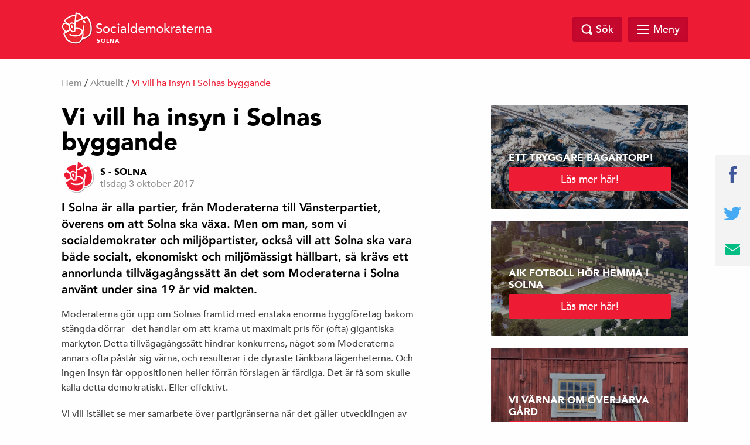

--- FILE ---
content_type: text/html; charset=UTF-8
request_url: https://socialdemokraternasolna.se/aktuellt/vi-vill-ha-insyn-i-solnas-byggande/
body_size: 9177
content:
<!doctype html>
<html class="no-js" dir="ltr" lang="sv-SE">

    <head>
        <meta charset="utf-8">
        <meta http-equiv="x-ua-compatible" content="ie=edge">
        <meta name="viewport" content="width=device-width, initial-scale=1.0, maximum-scale=1.0, minimum-scale=1.0, user-scalable=no">
        <link rel="stylesheet" href="https://socialdemokraternasolna.se/wp-content/themes/sap-temat-pro/css/foundation.min.css">
        <link rel="stylesheet" href="https://socialdemokraternasolna.se/wp-content/themes/sap-temat-pro/css/owl.carousel.min.css">
        <link rel="stylesheet" href="https://socialdemokraternasolna.se/wp-content/themes/sap-temat-pro/css/jquery.fancybox.min.css">
        
        <link rel="apple-touch-icon" sizes="180x180" href="https://socialdemokraternasolna.se/wp-content/themes/sap-temat-pro/apple-touch-icon.png">
        <link rel="icon" type="image/png" sizes="32x32" href="https://socialdemokraternasolna.se/wp-content/themes/sap-temat-pro/favicon-32x32.png">
        <link rel="icon" type="image/png" sizes="16x16" href="https://socialdemokraternasolna.se/wp-content/themes/sap-temat-pro/favicon-16x16.png">
        <link rel="manifest" href="https://socialdemokraternasolna.se/wp-content/themes/sap-temat-pro/manifest.json">
        <link rel="mask-icon" href="https://socialdemokraternasolna.se/wp-content/themes/sap-temat-pro/safari-pinned-tab.svg" color="#ed1b34">
        
        <meta name="theme-color" content="#ed1b34">
        
        <title>Vi vill ha insyn i Solnas byggande &#8211; Socialdemokraterna Solna</title>
<meta name='robots' content='max-image-preview:large' />
<link rel="alternate" type="application/rss+xml" title="Socialdemokraterna Solna &raquo; Webbflöde" href="https://socialdemokraternasolna.se/feed/" />
<link rel="alternate" type="application/rss+xml" title="Socialdemokraterna Solna &raquo; kommentarsflöde" href="https://socialdemokraternasolna.se/comments/feed/" />
<link rel="alternate" type="application/rss+xml" title="Socialdemokraterna Solna &raquo; Vi vill ha insyn i Solnas byggande kommentarsflöde" href="https://socialdemokraternasolna.se/aktuellt/vi-vill-ha-insyn-i-solnas-byggande/feed/" />
		<meta property="fb:app_id" content="240779043034493" />
    <meta property="og:title" content="Vi vill ha insyn i Solnas byggande"/>
    <meta property="og:description" content="I Solna är alla partier, från Moderaterna till Vänsterpartiet, överens om att Solna ska växa. Men om man, som vi socialdemokrater och miljöpartister, också vill att Solna ska vara både socialt, ekonomiskt och miljömässigt hållbart, så krävs ett annorlunda tillvägagångssätt än det som Moderaterna i Solna använt under sina 19 år vid makten."/>
    <meta property="og:type" content="article"/>
    <meta property="og:url" content="https://socialdemokraternasolna.se/aktuellt/vi-vill-ha-insyn-i-solnas-byggande/"/>
    <meta property="og:site_name" content="Socialdemokraterna Solna"/>
				<meta property="og:image" content="https://socialdemokraternasolna.se/wp-content/themes/sap-temat-pro/img/opengraph_image.png"/>


<script type="text/javascript">
window._wpemojiSettings = {"baseUrl":"https:\/\/s.w.org\/images\/core\/emoji\/14.0.0\/72x72\/","ext":".png","svgUrl":"https:\/\/s.w.org\/images\/core\/emoji\/14.0.0\/svg\/","svgExt":".svg","source":{"concatemoji":"https:\/\/socialdemokraternasolna.se\/wp-includes\/js\/wp-emoji-release.min.js?ver=6.1.1"}};
/*! This file is auto-generated */
!function(e,a,t){var n,r,o,i=a.createElement("canvas"),p=i.getContext&&i.getContext("2d");function s(e,t){var a=String.fromCharCode,e=(p.clearRect(0,0,i.width,i.height),p.fillText(a.apply(this,e),0,0),i.toDataURL());return p.clearRect(0,0,i.width,i.height),p.fillText(a.apply(this,t),0,0),e===i.toDataURL()}function c(e){var t=a.createElement("script");t.src=e,t.defer=t.type="text/javascript",a.getElementsByTagName("head")[0].appendChild(t)}for(o=Array("flag","emoji"),t.supports={everything:!0,everythingExceptFlag:!0},r=0;r<o.length;r++)t.supports[o[r]]=function(e){if(p&&p.fillText)switch(p.textBaseline="top",p.font="600 32px Arial",e){case"flag":return s([127987,65039,8205,9895,65039],[127987,65039,8203,9895,65039])?!1:!s([55356,56826,55356,56819],[55356,56826,8203,55356,56819])&&!s([55356,57332,56128,56423,56128,56418,56128,56421,56128,56430,56128,56423,56128,56447],[55356,57332,8203,56128,56423,8203,56128,56418,8203,56128,56421,8203,56128,56430,8203,56128,56423,8203,56128,56447]);case"emoji":return!s([129777,127995,8205,129778,127999],[129777,127995,8203,129778,127999])}return!1}(o[r]),t.supports.everything=t.supports.everything&&t.supports[o[r]],"flag"!==o[r]&&(t.supports.everythingExceptFlag=t.supports.everythingExceptFlag&&t.supports[o[r]]);t.supports.everythingExceptFlag=t.supports.everythingExceptFlag&&!t.supports.flag,t.DOMReady=!1,t.readyCallback=function(){t.DOMReady=!0},t.supports.everything||(n=function(){t.readyCallback()},a.addEventListener?(a.addEventListener("DOMContentLoaded",n,!1),e.addEventListener("load",n,!1)):(e.attachEvent("onload",n),a.attachEvent("onreadystatechange",function(){"complete"===a.readyState&&t.readyCallback()})),(e=t.source||{}).concatemoji?c(e.concatemoji):e.wpemoji&&e.twemoji&&(c(e.twemoji),c(e.wpemoji)))}(window,document,window._wpemojiSettings);
</script>
<style type="text/css">
img.wp-smiley,
img.emoji {
	display: inline !important;
	border: none !important;
	box-shadow: none !important;
	height: 1em !important;
	width: 1em !important;
	margin: 0 0.07em !important;
	vertical-align: -0.1em !important;
	background: none !important;
	padding: 0 !important;
}
</style>
	<link rel='stylesheet' id='wp-block-library-css' href='https://socialdemokraternasolna.se/wp-includes/css/dist/block-library/style.min.css?ver=6.1.1' type='text/css' media='all' />
<link rel='stylesheet' id='classic-theme-styles-css' href='https://socialdemokraternasolna.se/wp-includes/css/classic-themes.min.css?ver=1' type='text/css' media='all' />
<style id='global-styles-inline-css' type='text/css'>
body{--wp--preset--color--black: #000000;--wp--preset--color--cyan-bluish-gray: #abb8c3;--wp--preset--color--white: #ffffff;--wp--preset--color--pale-pink: #f78da7;--wp--preset--color--vivid-red: #cf2e2e;--wp--preset--color--luminous-vivid-orange: #ff6900;--wp--preset--color--luminous-vivid-amber: #fcb900;--wp--preset--color--light-green-cyan: #7bdcb5;--wp--preset--color--vivid-green-cyan: #00d084;--wp--preset--color--pale-cyan-blue: #8ed1fc;--wp--preset--color--vivid-cyan-blue: #0693e3;--wp--preset--color--vivid-purple: #9b51e0;--wp--preset--gradient--vivid-cyan-blue-to-vivid-purple: linear-gradient(135deg,rgba(6,147,227,1) 0%,rgb(155,81,224) 100%);--wp--preset--gradient--light-green-cyan-to-vivid-green-cyan: linear-gradient(135deg,rgb(122,220,180) 0%,rgb(0,208,130) 100%);--wp--preset--gradient--luminous-vivid-amber-to-luminous-vivid-orange: linear-gradient(135deg,rgba(252,185,0,1) 0%,rgba(255,105,0,1) 100%);--wp--preset--gradient--luminous-vivid-orange-to-vivid-red: linear-gradient(135deg,rgba(255,105,0,1) 0%,rgb(207,46,46) 100%);--wp--preset--gradient--very-light-gray-to-cyan-bluish-gray: linear-gradient(135deg,rgb(238,238,238) 0%,rgb(169,184,195) 100%);--wp--preset--gradient--cool-to-warm-spectrum: linear-gradient(135deg,rgb(74,234,220) 0%,rgb(151,120,209) 20%,rgb(207,42,186) 40%,rgb(238,44,130) 60%,rgb(251,105,98) 80%,rgb(254,248,76) 100%);--wp--preset--gradient--blush-light-purple: linear-gradient(135deg,rgb(255,206,236) 0%,rgb(152,150,240) 100%);--wp--preset--gradient--blush-bordeaux: linear-gradient(135deg,rgb(254,205,165) 0%,rgb(254,45,45) 50%,rgb(107,0,62) 100%);--wp--preset--gradient--luminous-dusk: linear-gradient(135deg,rgb(255,203,112) 0%,rgb(199,81,192) 50%,rgb(65,88,208) 100%);--wp--preset--gradient--pale-ocean: linear-gradient(135deg,rgb(255,245,203) 0%,rgb(182,227,212) 50%,rgb(51,167,181) 100%);--wp--preset--gradient--electric-grass: linear-gradient(135deg,rgb(202,248,128) 0%,rgb(113,206,126) 100%);--wp--preset--gradient--midnight: linear-gradient(135deg,rgb(2,3,129) 0%,rgb(40,116,252) 100%);--wp--preset--duotone--dark-grayscale: url('#wp-duotone-dark-grayscale');--wp--preset--duotone--grayscale: url('#wp-duotone-grayscale');--wp--preset--duotone--purple-yellow: url('#wp-duotone-purple-yellow');--wp--preset--duotone--blue-red: url('#wp-duotone-blue-red');--wp--preset--duotone--midnight: url('#wp-duotone-midnight');--wp--preset--duotone--magenta-yellow: url('#wp-duotone-magenta-yellow');--wp--preset--duotone--purple-green: url('#wp-duotone-purple-green');--wp--preset--duotone--blue-orange: url('#wp-duotone-blue-orange');--wp--preset--font-size--small: 13px;--wp--preset--font-size--medium: 20px;--wp--preset--font-size--large: 36px;--wp--preset--font-size--x-large: 42px;--wp--preset--spacing--20: 0.44rem;--wp--preset--spacing--30: 0.67rem;--wp--preset--spacing--40: 1rem;--wp--preset--spacing--50: 1.5rem;--wp--preset--spacing--60: 2.25rem;--wp--preset--spacing--70: 3.38rem;--wp--preset--spacing--80: 5.06rem;}:where(.is-layout-flex){gap: 0.5em;}body .is-layout-flow > .alignleft{float: left;margin-inline-start: 0;margin-inline-end: 2em;}body .is-layout-flow > .alignright{float: right;margin-inline-start: 2em;margin-inline-end: 0;}body .is-layout-flow > .aligncenter{margin-left: auto !important;margin-right: auto !important;}body .is-layout-constrained > .alignleft{float: left;margin-inline-start: 0;margin-inline-end: 2em;}body .is-layout-constrained > .alignright{float: right;margin-inline-start: 2em;margin-inline-end: 0;}body .is-layout-constrained > .aligncenter{margin-left: auto !important;margin-right: auto !important;}body .is-layout-constrained > :where(:not(.alignleft):not(.alignright):not(.alignfull)){max-width: var(--wp--style--global--content-size);margin-left: auto !important;margin-right: auto !important;}body .is-layout-constrained > .alignwide{max-width: var(--wp--style--global--wide-size);}body .is-layout-flex{display: flex;}body .is-layout-flex{flex-wrap: wrap;align-items: center;}body .is-layout-flex > *{margin: 0;}:where(.wp-block-columns.is-layout-flex){gap: 2em;}.has-black-color{color: var(--wp--preset--color--black) !important;}.has-cyan-bluish-gray-color{color: var(--wp--preset--color--cyan-bluish-gray) !important;}.has-white-color{color: var(--wp--preset--color--white) !important;}.has-pale-pink-color{color: var(--wp--preset--color--pale-pink) !important;}.has-vivid-red-color{color: var(--wp--preset--color--vivid-red) !important;}.has-luminous-vivid-orange-color{color: var(--wp--preset--color--luminous-vivid-orange) !important;}.has-luminous-vivid-amber-color{color: var(--wp--preset--color--luminous-vivid-amber) !important;}.has-light-green-cyan-color{color: var(--wp--preset--color--light-green-cyan) !important;}.has-vivid-green-cyan-color{color: var(--wp--preset--color--vivid-green-cyan) !important;}.has-pale-cyan-blue-color{color: var(--wp--preset--color--pale-cyan-blue) !important;}.has-vivid-cyan-blue-color{color: var(--wp--preset--color--vivid-cyan-blue) !important;}.has-vivid-purple-color{color: var(--wp--preset--color--vivid-purple) !important;}.has-black-background-color{background-color: var(--wp--preset--color--black) !important;}.has-cyan-bluish-gray-background-color{background-color: var(--wp--preset--color--cyan-bluish-gray) !important;}.has-white-background-color{background-color: var(--wp--preset--color--white) !important;}.has-pale-pink-background-color{background-color: var(--wp--preset--color--pale-pink) !important;}.has-vivid-red-background-color{background-color: var(--wp--preset--color--vivid-red) !important;}.has-luminous-vivid-orange-background-color{background-color: var(--wp--preset--color--luminous-vivid-orange) !important;}.has-luminous-vivid-amber-background-color{background-color: var(--wp--preset--color--luminous-vivid-amber) !important;}.has-light-green-cyan-background-color{background-color: var(--wp--preset--color--light-green-cyan) !important;}.has-vivid-green-cyan-background-color{background-color: var(--wp--preset--color--vivid-green-cyan) !important;}.has-pale-cyan-blue-background-color{background-color: var(--wp--preset--color--pale-cyan-blue) !important;}.has-vivid-cyan-blue-background-color{background-color: var(--wp--preset--color--vivid-cyan-blue) !important;}.has-vivid-purple-background-color{background-color: var(--wp--preset--color--vivid-purple) !important;}.has-black-border-color{border-color: var(--wp--preset--color--black) !important;}.has-cyan-bluish-gray-border-color{border-color: var(--wp--preset--color--cyan-bluish-gray) !important;}.has-white-border-color{border-color: var(--wp--preset--color--white) !important;}.has-pale-pink-border-color{border-color: var(--wp--preset--color--pale-pink) !important;}.has-vivid-red-border-color{border-color: var(--wp--preset--color--vivid-red) !important;}.has-luminous-vivid-orange-border-color{border-color: var(--wp--preset--color--luminous-vivid-orange) !important;}.has-luminous-vivid-amber-border-color{border-color: var(--wp--preset--color--luminous-vivid-amber) !important;}.has-light-green-cyan-border-color{border-color: var(--wp--preset--color--light-green-cyan) !important;}.has-vivid-green-cyan-border-color{border-color: var(--wp--preset--color--vivid-green-cyan) !important;}.has-pale-cyan-blue-border-color{border-color: var(--wp--preset--color--pale-cyan-blue) !important;}.has-vivid-cyan-blue-border-color{border-color: var(--wp--preset--color--vivid-cyan-blue) !important;}.has-vivid-purple-border-color{border-color: var(--wp--preset--color--vivid-purple) !important;}.has-vivid-cyan-blue-to-vivid-purple-gradient-background{background: var(--wp--preset--gradient--vivid-cyan-blue-to-vivid-purple) !important;}.has-light-green-cyan-to-vivid-green-cyan-gradient-background{background: var(--wp--preset--gradient--light-green-cyan-to-vivid-green-cyan) !important;}.has-luminous-vivid-amber-to-luminous-vivid-orange-gradient-background{background: var(--wp--preset--gradient--luminous-vivid-amber-to-luminous-vivid-orange) !important;}.has-luminous-vivid-orange-to-vivid-red-gradient-background{background: var(--wp--preset--gradient--luminous-vivid-orange-to-vivid-red) !important;}.has-very-light-gray-to-cyan-bluish-gray-gradient-background{background: var(--wp--preset--gradient--very-light-gray-to-cyan-bluish-gray) !important;}.has-cool-to-warm-spectrum-gradient-background{background: var(--wp--preset--gradient--cool-to-warm-spectrum) !important;}.has-blush-light-purple-gradient-background{background: var(--wp--preset--gradient--blush-light-purple) !important;}.has-blush-bordeaux-gradient-background{background: var(--wp--preset--gradient--blush-bordeaux) !important;}.has-luminous-dusk-gradient-background{background: var(--wp--preset--gradient--luminous-dusk) !important;}.has-pale-ocean-gradient-background{background: var(--wp--preset--gradient--pale-ocean) !important;}.has-electric-grass-gradient-background{background: var(--wp--preset--gradient--electric-grass) !important;}.has-midnight-gradient-background{background: var(--wp--preset--gradient--midnight) !important;}.has-small-font-size{font-size: var(--wp--preset--font-size--small) !important;}.has-medium-font-size{font-size: var(--wp--preset--font-size--medium) !important;}.has-large-font-size{font-size: var(--wp--preset--font-size--large) !important;}.has-x-large-font-size{font-size: var(--wp--preset--font-size--x-large) !important;}
.wp-block-navigation a:where(:not(.wp-element-button)){color: inherit;}
:where(.wp-block-columns.is-layout-flex){gap: 2em;}
.wp-block-pullquote{font-size: 1.5em;line-height: 1.6;}
</style>
<link rel='stylesheet' id='event-page-style-css' href='https://socialdemokraternasolna.se/wp-content/plugins/kalendarium/css/event-page.css?ver=6.1.1' type='text/css' media='all' />
<link rel='stylesheet' id='rapideye_forms_style-css' href='https://socialdemokraternasolna.se/wp-content/plugins/rapideye-forms/static/css/rapideye-forms.css' type='text/css' media='all' />
<link rel='stylesheet' id='s_theme-style-css' href='https://socialdemokraternasolna.se/wp-content/themes/sap-temat-pro/style.css?ver=6.1.1' type='text/css' media='all' />
<script type='text/javascript' src='https://socialdemokraternasolna.se/wp-includes/js/jquery/jquery.min.js?ver=3.6.1' id='jquery-core-js'></script>
<script type='text/javascript' src='https://socialdemokraternasolna.se/wp-includes/js/jquery/jquery-migrate.min.js?ver=3.3.2' id='jquery-migrate-js'></script>
<script type='text/javascript' src='https://socialdemokraternasolna.se/wp-content/plugins/rapideye-forms/node_modules/jquery-validation/dist/jquery.validate.min.js' id='rapideye_forms_validate-js'></script>
<link rel="https://api.w.org/" href="https://socialdemokraternasolna.se/wp-json/" /><link rel="alternate" type="application/json" href="https://socialdemokraternasolna.se/wp-json/wp/v2/posts/832" /><link rel="EditURI" type="application/rsd+xml" title="RSD" href="https://socialdemokraternasolna.se/xmlrpc.php?rsd" />
<link rel="wlwmanifest" type="application/wlwmanifest+xml" href="https://socialdemokraternasolna.se/wp-includes/wlwmanifest.xml" />
<meta name="generator" content="WordPress 6.1.1" />
<link rel="canonical" href="https://socialdemokraternasolna.se/aktuellt/vi-vill-ha-insyn-i-solnas-byggande/" />
<link rel='shortlink' href='https://socialdemokraternasolna.se/?p=832' />
<link rel="alternate" type="application/json+oembed" href="https://socialdemokraternasolna.se/wp-json/oembed/1.0/embed?url=https%3A%2F%2Fsocialdemokraternasolna.se%2Faktuellt%2Fvi-vill-ha-insyn-i-solnas-byggande%2F" />
<link rel="alternate" type="text/xml+oembed" href="https://socialdemokraternasolna.se/wp-json/oembed/1.0/embed?url=https%3A%2F%2Fsocialdemokraternasolna.se%2Faktuellt%2Fvi-vill-ha-insyn-i-solnas-byggande%2F&#038;format=xml" />
<link rel="pingback" href="https://socialdemokraternasolna.se/xmlrpc.php">    </head>

  <body class="post-template-default single single-post postid-832 single-format-standard">
    
    
        
    

    <header class="site-header" id="header">
      <div class="row">
        <div class="large-12 columns">
            <a href="https://socialdemokraternasolna.se">
            <div class="logo">
            <img src="https://socialdemokraternasolna.se/wp-content/themes/sap-temat-pro/img/socialdemokraterna_liggande.png" alt="Socialdemokraterna">
            <span class="sub">Solna</span>
          </div>
            </a>
          <nav class="top-nav">
                      </nav>

          <div class="search-and-menu">
            <div class="site-search-wrap">
              <div class="site-search">
                <a href="#" class="search-close"></a>
                <form role="search" method="get" class="search-form" action="https://socialdemokraternasolna.se/">
				<label>
					<span class="screen-reader-text">Sök efter:</span>
					<input type="search" class="search-field" placeholder="Sök …" value="" name="s" />
				</label>
				<input type="submit" class="search-submit" value="Sök" />
			</form>              </div>

            </div>

            <a href="#" class="top-search"><span class="text">Sök</span></a>

            <div href="#" class="mega-menu">

                <div class="menu-link">
                    <div id="hamburger">
                        <span></span>
                        <span></span>
                        <span></span>
                        <span></span>
                    </div>
                    <span class="text">Meny</span>
                </div><!-- /.menu-link -->

                <div class="mega-menu-dropdown">
                    <div class="mega-menu-dropdown-wrap">
                        <nav id="mega-menu-eq" data-equalizer data-equalize-by-row="true" data-equalize-on="medium">

                            <div class="menu-megameny-container"><ul id="menu-megameny" class="mega-menu-wrap"><li data-equalizer-watch id="menu-item-951" class="menu-item menu-item-type-post_type menu-item-object-page menu-item-has-children"><a href="https://socialdemokraternasolna.se/aktuellt/">Aktuellt</a>
<ul class="sub-menu">
	<li id="menu-item-1175" class="menu-item menu-item-type-custom menu-item-object-custom"><a href="https://tockify.com/socialdemokraterna.solna/pinboard">Kalender</a></li>
	<li id="menu-item-3607" class="menu-item menu-item-type-post_type menu-item-object-page"><a href="https://socialdemokraternasolna.se/aktuellt/s-i-media/">S i media</a></li>
	<li id="menu-item-3459" class="menu-item menu-item-type-post_type menu-item-object-page"><a href="https://socialdemokraternasolna.se/kyrkoval_21september/">Kyrkoval 2025</a></li>
</ul>
</li>
<li data-equalizer-watch id="menu-item-962" class="menu-item menu-item-type-post_type menu-item-object-page menu-item-has-children"><a href="https://socialdemokraternasolna.se/var-politik/">Vår politik</a>
<ul class="sub-menu">
	<li id="menu-item-3098" class="menu-item menu-item-type-post_type menu-item-object-page"><a href="https://socialdemokraternasolna.se/solnakoalitionen/">Solnakoalitionen</a></li>
	<li id="menu-item-1408" class="menu-item menu-item-type-post_type menu-item-object-page"><a href="https://socialdemokraternasolna.se/var-politik/skola/">Skola</a></li>
	<li id="menu-item-1409" class="menu-item menu-item-type-post_type menu-item-object-page"><a href="https://socialdemokraternasolna.se/var-politik/forskola/">Förskola</a></li>
	<li id="menu-item-1393" class="menu-item menu-item-type-post_type menu-item-object-page"><a href="https://socialdemokraternasolna.se/var-politik/rastasjon/">Klimat och miljö</a></li>
	<li id="menu-item-964" class="menu-item menu-item-type-post_type menu-item-object-page"><a href="https://socialdemokraternasolna.se/var-politik/bostad/">Bostad</a></li>
	<li id="menu-item-1447" class="menu-item menu-item-type-post_type menu-item-object-page"><a href="https://socialdemokraternasolna.se/var-politik/aldre/">Äldreomsorg</a></li>
	<li id="menu-item-967" class="menu-item menu-item-type-post_type menu-item-object-page"><a href="https://socialdemokraternasolna.se/var-politik/idrottochkultur/">Kultur och fritid</a></li>
	<li id="menu-item-1443" class="menu-item menu-item-type-post_type menu-item-object-page"><a href="https://socialdemokraternasolna.se/var-politik/trygghet/">Trygghet</a></li>
	<li id="menu-item-1824" class="menu-item menu-item-type-post_type menu-item-object-page"><a href="https://socialdemokraternasolna.se/var-politik/jamstalldhet-2/">Demokrati och jämställdhet</a></li>
	<li id="menu-item-1444" class="menu-item menu-item-type-post_type menu-item-object-page"><a href="https://socialdemokraternasolna.se/var-politik/jobb-och-foretagande/">Jobb och företagande</a></li>
	<li id="menu-item-1446" class="menu-item menu-item-type-post_type menu-item-object-page"><a href="https://socialdemokraternasolna.se/var-politik/trafik-och-cykel/">Trafik</a></li>
</ul>
</li>
<li data-equalizer-watch id="menu-item-1186" class="menu-item menu-item-type-post_type menu-item-object-page menu-item-has-children"><a href="https://socialdemokraternasolna.se/kontakt/">Kontakt</a>
<ul class="sub-menu">
	<li id="menu-item-3662" class="menu-item menu-item-type-post_type menu-item-object-page"><a href="https://socialdemokraternasolna.se/kontakt/praktisera-hos-oss/">Praktisera hos oss</a></li>
</ul>
</li>
<li data-equalizer-watch id="menu-item-953" class="menu-item menu-item-type-post_type menu-item-object-page menu-item-has-children"><a href="https://socialdemokraternasolna.se/sara-och-peter/">Våra politiker</a>
<ul class="sub-menu">
	<li id="menu-item-955" class="menu-item menu-item-type-post_type menu-item-object-page"><a href="https://socialdemokraternasolna.se/sara-och-peter/sara-kukka-salam/">Sara Kukka-Salam</a></li>
	<li id="menu-item-954" class="menu-item menu-item-type-post_type menu-item-object-page"><a href="https://socialdemokraternasolna.se/sara-och-peter/peter-rangwe/">Peter Rangwe</a></li>
	<li id="menu-item-2794" class="menu-item menu-item-type-post_type menu-item-object-page"><a href="https://socialdemokraternasolna.se/sara-och-peter/eva-eriksson/">Eva Eriksson</a></li>
	<li id="menu-item-3087" class="menu-item menu-item-type-post_type menu-item-object-page"><a href="https://socialdemokraternasolna.se/sara-och-peter/martin-eliasson/">Martin Eliasson</a></li>
</ul>
</li>
</ul></div>
                            <div class="clearfix"></div>

                        </nav>
                    </div><!-- /.mega-menu-dropdown-wrap -->
                </div><!-- /.mega-menu-dropdown -->
            </div><!-- /.mega-menu -->

        </div>
    </div>
</div>
</header>

<div id="page-top"></div>

  <div class="breadcrumb">
    <div class="row">
      <div class="columns medium-12 medium-offset-0 large-12 large-offset-0">
        <div id="crumbs"><a href="https://socialdemokraternasolna.se">Hem</a> / <a href="https://socialdemokraternasolna.se/category/aktuellt/">Aktuellt</a> / <span class="current">Vi vill ha insyn i Solnas byggande</span></div>
        
      </div>
    </div>
  </div>
<section id="content">
	<div class="row">
		<div class="columns medium-10 medium-offset-1 large-7 large-offset-0">
			<main>

		
<div class="post">

	

	<h1 class="title">Vi vill ha insyn i Solnas byggande</h1>
	<div class="post-meta">
		<div class="author-image">
			<img alt='' src='https://secure.gravatar.com/avatar/79bfda74ad95e4ee604181606bae14c2?s=56&#038;d=mm&#038;r=g' srcset='https://secure.gravatar.com/avatar/79bfda74ad95e4ee604181606bae14c2?s=112&#038;d=mm&#038;r=g 2x' class='avatar avatar-56 photo' height='56' width='56' loading='lazy' decoding='async'/>		</div>
		<div class="author-date">
			<span class="author-name">
			<a href="https://socialdemokraternasolna.se/author/admin/">S - Solna</a>
			</span>
			<span class="post-timestamp">tisdag 3 oktober 2017</span>
		</div>
		<div class="clearfix"> </div>
	</div>

		<div class="strong">I Solna är alla partier, från Moderaterna till Vänsterpartiet, överens om att Solna ska växa. Men om man, som vi socialdemokrater och miljöpartister, också vill att Solna ska vara både socialt, ekonomiskt och miljömässigt hållbart, så krävs ett annorlunda tillvägagångssätt än det som Moderaterna i Solna använt under sina 19 år vid makten.</div>
	<p>Moderaterna gör upp om Solnas framtid med enstaka enorma byggföretag bakom stängda dörrar– det handlar om att krama ut maximalt pris för (ofta) gigantiska markytor. Detta tillvägagångssätt hindrar konkurrens, något som Moderaterna annars ofta påstår sig värna, och resulterar i de dyraste tänkbara lägenheterna. Och ingen insyn får oppositionen heller förrän förslagen är färdiga. Det är få som skulle kalla detta demokratiskt. Eller effektivt.</p>
<p>Vi vill istället se mer samarbete över partigränserna när det gäller utvecklingen av framtidens Solna. Husen som byggs ska stå där i flera decennier och vi bör därför ha bred samsyn kring hur vi bäst utvecklar Solna. Vi vill öppna upp byggprocessen i Solna för fler aktörer och vi vill prioritera både sociala, estetiska och gröna värden när staden ska byggas ihop.</p>
<p>Ett sätt är genom att Solna börjar använda sig av markanvisningstävlingar där alla byggherrar välkomnas att öppet lämna in sina bidrag för hur marken kan bebyggas. Konkurrens stimulerar nämligen kreativa lösningar (t.ex. på miljöområdet) och kan pressa priset på lägenheterna. Om ytorna som anvisas dessutom är mindre ger det fördelen att fler mindre byggbolag kan få möjlighet att bygga i Solna.</p>
<p>Slutligen anser vi att Solnas Moderater måste ge upp sitt ideologiska motstånd mot hyresrätter och börja anvisa mark för byggnation av hyresrätter. I Solna finns flera små privata (och en kommunal) hyresrättsaktör som är intresserade av att vara med och bygga ihop Solna. Tyvärr vittnar dessa aktörer om att de aldrig bjuds in till Moderaternas stängda möten. Och något annat sätt finns ju tyvärr inte om man vill få bygga i Solna.</p>
<p><strong>Sara Kukka-Salam, oppositionsråd (S) i Solna och Victoria Johansson, gruppledare (MP) i Solna. </strong></p>

	<div class="clearfix"> </div>
	<div class="post-footer">
		<p>Senast uppdaterad: tisdag 3 oktober 2017</p>
		<div class="tags">
			<div class="tag-wrap">
							</div>
		</div>
		<div class="share-wrap">
						<a href="https://www.facebook.com/sharer/sharer.php?u=https%3A%2F%2Fsocialdemokraternasolna.se%2Faktuellt%2Fvi-vill-ha-insyn-i-solnas-byggande%2F" target="_blank" class="js-share-facebook-link"><img src="https://socialdemokraternasolna.se/wp-content/themes/sap-temat-pro/img/facebook.svg" width="10" alt="Facebook"></a>
			<a href="https://twitter.com/intent/tweet?text=Vi+vill+ha+insyn+i+Solnas+byggande&url=https%3A%2F%2Fsocialdemokraternasolna.se%2Faktuellt%2Fvi-vill-ha-insyn-i-solnas-byggande%2F" target="_blank" class="js-share-twitter-link"><img src="https://socialdemokraternasolna.se/wp-content/themes/sap-temat-pro/img/twitter.svg" width="27" alt="Twitter"></a>
			<a href="/cdn-cgi/l/email-protection#[base64]"><img src="https://socialdemokraternasolna.se/wp-content/themes/sap-temat-pro/img/email.svg" width="25" alt="email"></a>
		</div>
		<div class="clearfix"></div>
	</div>

</div>

	</main>
</div>


<div class="columns medium-6 medium-offset-3 large-4 large-offset-1">
  <aside>
    
    <!-- <div class="widget sidebar-link-style-1" style="background-image: url('https://socialdemokraternasolna.se/wp-content/themes/sap-temat-pro/img/widget.jpg');">
      <div class="text-wrap">
        <h4 class="title">Bli Medlem</h4>
        <a href="#" class="button full">Gå med i Socialdemokraterna</a>
      </div>
    </div> -->


    

    <div class="newsletter">
      <h4 class="title">LÄS VÅRT NYHETSBREV</h4>
      <form class="" action="" method="post">
        <input type="email" name="" value="" placeholder="Din e-postadress">
        <input type="submit" name="" value="Prenumerera" class="button full">
      </form>
    </div>



		<section id="banner_widget-16" class="widget banner_widget">
            <div class="bannerwidget" style="background-image: url('https://socialdemokraternasolna.se/wp-content/uploads/2017/11/Bagartorp.jpg');">
                <div class="banner-wrap-text">
                    <span class="banner-title">Ett tryggare Bagartorp!</span>
                                        <a href="https://socialdemokraternasolna.se/kampanj/sluta-nedmontera-bagartorp/" target="_blank" class="button full banner-cta">Läs mer här!</a>
                                    </div>
                                  <div class="banner-overlay"></div>
                                <a href="https://socialdemokraternasolna.se/kampanj/sluta-nedmontera-bagartorp/" target="_blank" class="link-wrap"></a>
            </div>

 		  </section><section id="banner_widget-13" class="widget banner_widget">
            <div class="bannerwidget" style="background-image: url('https://socialdemokraternasolna.se/wp-content/uploads/2022/08/jakobeklund-scaled.jpg');">
                <div class="banner-wrap-text">
                    <span class="banner-title">AIK fotboll hör hemma i Solna</span>
                                        <a href="https://socialdemokraternasolna.se/kampanj/aik-fotboll-hor-hemma-i-solna/" target="_blank" class="button full banner-cta">Läs mer här!</a>
                                    </div>
                                  <div class="banner-overlay"></div>
                                <a href="https://socialdemokraternasolna.se/kampanj/aik-fotboll-hor-hemma-i-solna/" target="_blank" class="link-wrap"></a>
            </div>

 		  </section><section id="banner_widget-15" class="widget banner_widget">
            <div class="bannerwidget" style="background-image: url(' https://socialdemokraternasolna.se/wp-content/uploads/2021/09/Overjarva-2-scaled-e1643371347909.jpg');">
                <div class="banner-wrap-text">
                    <span class="banner-title">VI VÄRNAR OM ÖVERJÄRVA GÅRD</span>
                                        <a href="https://socialdemokraternasolna.se/kampanj/overjarva-gard/" target="_blank" class="button full banner-cta">Läs mer här!</a>
                                    </div>
                                  <div class="banner-overlay"></div>
                                <a href="https://socialdemokraternasolna.se/kampanj/overjarva-gard/" target="_blank" class="link-wrap"></a>
            </div>

 		  </section><section id="banner_widget-11" class="widget banner_widget">
            <div class="bannerwidget" style="background-image: url('https://socialdemokraternasolna.se/wp-content/uploads/2022/03/Skolllyftet-Logga-och-text-TILL-WIDGET-LITEN-1.jpg');">
                <div class="banner-wrap-text">
                    <span class="banner-title">Skollyftet Solna</span>
                                        <a href="https://socialdemokraternasolna.se/kampanj/skollyftet-solna/" target="_blank" class="button full banner-cta">Läs mer här!</a>
                                    </div>
                                  <div class="banner-overlay"></div>
                                <a href="https://socialdemokraternasolna.se/kampanj/skollyftet-solna/" target="_blank" class="link-wrap"></a>
            </div>

 		  </section><section id="banner_widget-12" class="widget banner_widget">
            <div class="bannerwidget" style="background-image: url('https://socialdemokraternasolna.se/wp-content/uploads/2019/01/tallbacka-e1548424473623.jpg');">
                <div class="banner-wrap-text">
                    <span class="banner-title">Tallbackatomten är räddad!</span>
                                        <a href="https://socialdemokraternasolna.se/kampanj/radda-tallbackaskolan/" target="_blank" class="button full banner-cta">Läs mer här!</a>
                                    </div>
                                  <div class="banner-overlay"></div>
                                <a href="https://socialdemokraternasolna.se/kampanj/radda-tallbackaskolan/" target="_blank" class="link-wrap"></a>
            </div>

 		  </section><section id="banner_widget-4" class="widget banner_widget">
            <div class="bannerwidget" style="background-image: url('https://socialdemokraternasolna.se/wp-content/uploads/2018/01/hagalund2.jpg');">
                <div class="banner-wrap-text">
                    <span class="banner-title">Vi satsar på Hagalund!</span>
                                        <a href="https://socialdemokraternasolna.se/kampanj/vi-satsar-pa-hagalund/" target="_blank" class="button full banner-cta">Läs mer här!</a>
                                    </div>
                                  <div class="banner-overlay"></div>
                                <a href="https://socialdemokraternasolna.se/kampanj/vi-satsar-pa-hagalund/" target="_blank" class="link-wrap"></a>
            </div>

 		  </section><section id="facebook_page_widget-2" class="widget facebook_page_widget">
            <div class="facebook-page">
        <div class="facebook-embed-wrap">
          <iframe src="https://www.facebook.com/plugins/page.php?href=https%3A%2F%2Fwww.facebook.com%2FSocialdemokraternaSolna/&tabs=timeline&width=340&height=500&small_header=false&adapt_container_width=true&hide_cover=false&show_facepile=true&appId=240779043034493" width="340" height="500" style="border:none;overflow:hidden" scrolling="no" frameborder="0" allowTransparency="true"></iframe>
        </div>
        <div class="facebook-mobile-link">
          <a href="https://facebook.com/SocialdemokraternaSolna/" class="button fb-mb-link" target="_blank">Följ oss på Facebok</a>
        </div>
      </div>
      

		  </section><section id="calendar_widget-2" class="widget widget_calendar_widget"><div class="calendar-widget-wrap">
<h2 class="widget-title">Evenemang</h2>
<style media="screen">
	.calendar-widget-wrap {display: none;}
</style>


<a href="https://socialdemokraternasolna.se/kalendarium" class="button">Se alla evenemang</a>

</div>


</section>
  </aside>
</div>
	</div>
</section>



	<div class="share-sticky">
		
		<a href="https://www.facebook.com/sharer/sharer.php?u=https%3A%2F%2Fsocialdemokraternasolna.se%2Faktuellt%2Fvi-vill-ha-insyn-i-solnas-byggande%2F" target="_blank" class="js-share-facebook-link"><img src="https://socialdemokraternasolna.se/wp-content/themes/sap-temat-pro/img/facebook.svg" width="13" alt="facebook"></a>
		<a href="https://twitter.com/intent/tweet?text=Vi+vill+ha+insyn+i+Solnas+byggande&url=https%3A%2F%2Fsocialdemokraternasolna.se%2Faktuellt%2Fvi-vill-ha-insyn-i-solnas-byggande%2F" target="_blank" class="js-share-twitter-link"><img src="https://socialdemokraternasolna.se/wp-content/themes/sap-temat-pro/img/twitter.svg" alt="Twitter" width="30"></a>
		<a href="/cdn-cgi/l/email-protection#[base64]"><img src="https://socialdemokraternasolna.se/wp-content/themes/sap-temat-pro/img/email.svg" alt="Email" width="25"></a>
	</div>

	<footer class="site-footer  grey-footer">
		<div class="row">
			<div class="columns medium-2">
				<a href="https://socialdemokraternasolna.se">
				<div class="logo">
					<img src="https://socialdemokraternasolna.se/wp-content/themes/sap-temat-pro/img/socialdemokraterna_staende_logotyp.png" alt="Socialdemokraterna">
					<span class="sub">Solna</span>
				</div>
				</a>
			</div>

			<div class="columns medium-4 medium-offset-1">
				<div class="contact-us">
					<span class="decorative-title"></span>
					<p>
											</p>
				</div>
			</div>

			<div class="columns medium-4 medium-offset-1">

				<div class="newsletter">
					<span class="decorative-title title">LÄS VÅRT NYHETSBREV</span>
					<form class="" action="" method="post">
						<input type="email" name="" value="" placeholder="Din e-postadress">
						<input type="submit" name="" value="Prenumerera" class="button full">
					</form>
				</div>

			</div>

		</div>

		<a href="#page-top" class="to-top">
		<div class="footer-bar">
			<div class="columns medium-12">
				<p>Till Toppen</p>
			</div>
		</div>
		</a>

	</footer>

	<script data-cfasync="false" src="/cdn-cgi/scripts/5c5dd728/cloudflare-static/email-decode.min.js"></script><script type="text/javascript">
		var instaUserID = "";
		var instaAccessToken = "";
		var templateDirectory = "https://socialdemokraternasolna.se/wp-content/themes/sap-temat-pro";
	</script>

	<script src="https://socialdemokraternasolna.se/wp-content/themes/sap-temat-pro/js/vendor/jquery.js"></script>
	<script src="https://socialdemokraternasolna.se/wp-content/themes/sap-temat-pro/js/vendor/jquery.validate.min.js"></script>
	<script src="https://socialdemokraternasolna.se/wp-content/themes/sap-temat-pro/js/vendor/jquery.mask.js"></script>
	<script src="https://socialdemokraternasolna.se/wp-content/themes/sap-temat-pro/js/vendor/what-input.js"></script>
	<script src="https://socialdemokraternasolna.se/wp-content/themes/sap-temat-pro/js/vendor/foundation.min.js"></script>
	<script src="https://socialdemokraternasolna.se/wp-content/themes/sap-temat-pro/js/vendor/instafeed.min.js"></script>
	<script src="https://socialdemokraternasolna.se/wp-content/themes/sap-temat-pro/js/vendor/owl.carousel.min.js"></script>
	<script src="https://socialdemokraternasolna.se/wp-content/themes/sap-temat-pro/js/vendor/jquery.fancybox.min.js"></script>
	<script src="https://socialdemokraternasolna.se/wp-content/themes/sap-temat-pro/js/app.js"></script>

	<script type='text/javascript' src='https://socialdemokraternasolna.se/wp-content/plugins/rapideye-forms/static/js/rapideye-forms.js' id='rapideye_forms_js-js'></script>
<script type='text/javascript' src='https://socialdemokraternasolna.se/wp-content/themes/sap-temat-pro/js/navigation.js?ver=20151215' id='s_theme-navigation-js'></script>
<script type='text/javascript' src='https://socialdemokraternasolna.se/wp-content/themes/sap-temat-pro/js/skip-link-focus-fix.js?ver=20151215' id='s_theme-skip-link-focus-fix-js'></script>
<script type='text/javascript' src='https://socialdemokraternasolna.se/wp-includes/js/comment-reply.min.js?ver=6.1.1' id='comment-reply-js'></script>

	<!-- Tema av Great Beyond AB - info at greatbeyond.se -->
	<!-- SAP-THEME PRO VERSION 2.8.3 -->

<script defer src="https://static.cloudflareinsights.com/beacon.min.js/vcd15cbe7772f49c399c6a5babf22c1241717689176015" integrity="sha512-ZpsOmlRQV6y907TI0dKBHq9Md29nnaEIPlkf84rnaERnq6zvWvPUqr2ft8M1aS28oN72PdrCzSjY4U6VaAw1EQ==" data-cf-beacon='{"version":"2024.11.0","token":"7806677e0f6e48e998215ed7909ede9c","r":1,"server_timing":{"name":{"cfCacheStatus":true,"cfEdge":true,"cfExtPri":true,"cfL4":true,"cfOrigin":true,"cfSpeedBrain":true},"location_startswith":null}}' crossorigin="anonymous"></script>
</body>
</html>


--- FILE ---
content_type: text/css
request_url: https://socialdemokraternasolna.se/wp-content/plugins/rapideye-forms/static/css/rapideye-forms.css
body_size: -260
content:
.tbr-form-footer {
  margin-top: 10px;
}

.tbr-form-success {
  padding: 20px;
  margin-bottom: 10px;
  border: 1px solid #828282;
}

.tbr-form-error {
  padding: 20px;
  margin-bottom: 10px;
  border: 1px solid #da2e2e;
}

.tbr-form-message {
  font-weight: 700;
}

.tbr-form input[type="text"]::placeholder {
  color: #a9a9a9;
}

.tbr-form label {
  margin: 0.5em 0 0 0;
}


--- FILE ---
content_type: text/css
request_url: https://socialdemokraternasolna.se/wp-content/themes/sap-temat-pro/style.css?ver=6.1.1
body_size: 7721
content:
@charset "UTF-8";
/*
Theme Name: SAP Temat PRO
Theme URI: http://www.greatbeyond.se/
Author: Great Beyond
Author URI: http://www.greatbeyond.se/
Description: Officiella SAP temat.
Version: 2.8.5.
Text Domain: sap-temat-pro
Tags: SAP PRO
*/
@font-face {
  font-family: 'regular';
  src: url("fonts/1.woff");
  font-weight: normal;
  font-style: normal; }

@font-face {
  font-family: 'heavy';
  src: url("fonts/2.woff");
  font-weight: normal;
  font-style: normal; }

@font-face {
  font-family: 'black';
  src: url("fonts/black.woff");
  font-weight: normal;
  font-style: normal; }

.primary-bg-color {
  background-color: #ED1B34; }

.primary-bg-color-hover {
  background-color: #c4082e; }

.primary-color {
  color: #ED1B34; }

.secondary-bg-color {
  background-color: #00c3c5; }

.secondary-color {
  color: #00c3c5; }

.clear {
  clear: both; }

body {
  padding-top: 100px; }

body, p {
  font-family: "regular";
  font-size: 16px;
  line-height: 25px;
  color: #3c3c3c;
  word-wrap: break-word; }

p {
  margin-bottom: 20px;
  word-wrap: break-word; }

a {
  color: #ED1B34;
  word-wrap: break-word; }

a:hover {
  color: #ca0b22; }

h1, h2, h3, h4, h5, h6 {
  font-family: "black";
  color: #000000;
  word-wrap: break-word; }

.post h1, .page h1 {
  font-size: 42px;
  line-height: 43px;
  color: #000000;
  text-transform: none; }

.post h2, .page h2 {
  font-size: 36px;
  line-height: 37px;
  color: #000000;
  text-transform: none; }

.post h3, .page h3 {
  font-size: 30px;
  line-height: 31px;
  color: #000000;
  text-transform: none; }

.post h4, .page h4 {
  font-size: 24px;
  line-height: 25px;
  color: #000000;
  text-transform: none; }

.post h5, .page h5 {
  font-size: 18px;
  line-height: 19px;
  color: #000000;
  text-transform: none; }

strong {
  font-family: "heavy";
  color: #000000;
  font-weight: normal; }

.strong {
  font-family: "heavy";
  font-size: 20px;
  line-height: 28px;
  color: #000000;
  font-weight: normal;
  margin-bottom: 17px; }

input[type='submit'] {
  border: none;
  background: #ED1B34;
  color: #ffffff;
  -webkit-border-radius: 3px;
  -moz-border-radius: 3px;
  -ms-border-radius: 3px;
  border-radius: 3px;
  margin: 0px;
  font-size: 18px;
  line-height: 18px;
  padding: 11px;
  cursor: pointer;
  transition: background-color .25s ease-out, color .25s ease-out; }

input[type='submit']:hover, input[type='submit']:focus {
  background: #ca0b22; }

.decorative-title {
  font-size: 16px;
  line-height: 21px;
  text-transform: uppercase;
  margin-bottom: 5px;
  color: #3c3c3c;
  font-family: 'black';
  display: block; }

/*404 page*/
#wrap-404 h3 {
  margin-top: -5px !important; }

#wrap-404 .screen-reader-text {
  display: none; }

#wrap-404 .search-submit {
  cursor: pointer;
  background: #ED1B34;
  color: #ffffff;
  -webkit-border-radius: 3px;
  -moz-border-radius: 3px;
  -ms-border-radius: 3px;
  border-radius: 3px;
  border: none;
  margin: 0px;
  font-size: 18px;
  line-height: 18px;
  padding: 12px 20px;
  font-family: "regular";
  font-size: 18px;
  line-height: 18px; }
  #wrap-404 .search-submit:hover, #wrap-404 .search-submit:focus {
    background: #ca0b22; }

#wrap-404 .callout.warning {
  border: none;
  -webkit-border-radius: 3px;
  -moz-border-radius: 3px;
  -ms-border-radius: 3px;
  border-radius: 3px;
  padding: 30px; }

#wrap-404 .search-form label {
  width: 65%;
  float: left;
  margin: 0px;
  margin-bottom: 0px; }

#wrap-404 .search-submit {
  width: 32%;
  float: right;
  margin: 0px;
  margin-bottom: 0px; }

#wrap-404 .search-field {
  margin: 0px;
  margin-bottom: 0px; }

figure {
  max-width: 100%; }

/* h4 {font-size: 16px; line-height: 21px; text-transform: uppercase; margin-bottom: 5px; color: #3c3c3c;} */
.row {
  max-width: 1100px; }

.column, .columns {
  padding-right: 15px;
  padding-left: 15px; }

.button {
  background: #ED1B34;
  color: #ffffff;
  -webkit-border-radius: 3px;
  -moz-border-radius: 3px;
  -ms-border-radius: 3px;
  border-radius: 3px;
  margin: 0px;
  font-size: 18px;
  line-height: 18px;
  padding: 11px; }
  .button:hover, .button:focus {
    background: #ca0b22; }
  .button.full {
    width: 100%; }
  .button.read-more {
    background-image: url("img/dots.svg");
    background-repeat: no-repeat;
    background-position: left 20px center;
    padding-left: 52px;
    padding-right: 20px;
    margin-bottom: 10px; }
  .button.show-all {
    background-color: #f3f3f3;
    color: #000000;
    background-image: url("img/book.svg");
    background-repeat: no-repeat;
    background-size: 22px;
    background-position: left 20px center;
    padding-left: 52px;
    padding-right: 20px;
    margin-bottom: 40px; }
    .button.show-all:hover {
      background-color: #e8e8e8; }

[type=color], [type=date], [type=datetime-local], [type=datetime], [type=email], [type=month], [type=number], [type=password], [type=search], [type=tel], [type=text], [type=time], [type=url], [type=week] {
  box-shadow: none;
  -webkit-border-radius: 3px;
  -moz-border-radius: 3px;
  -ms-border-radius: 3px;
  border-radius: 3px;
  border: 2px solid #000000;
  height: 42px;
  margin-bottom: 10px;
  padding: 8px 15px; }

[type=color]:focus, [type=date]:focus, [type=datetime-local]:focus, [type=datetime]:focus, [type=email]:focus, [type=month]:focus, [type=number]:focus, [type=password]:focus, [type=search]:focus, [type=tel]:focus, [type=text]:focus, [type=time]:focus, [type=url]:focus, [type=week]:focus {
  box-shadow: none;
  -webkit-border-radius: 3px;
  -moz-border-radius: 3px;
  -ms-border-radius: 3px;
  border-radius: 3px;
  border: 2px solid #000000;
  height: 42px;
  margin-bottom: 10px;
  padding: 8px 15px; }

.column:last-child:not(:first-child), .columns:last-child:not(:first-child) {
  float: left; }

#hamburger {
  width: 20px;
  height: 16px;
  position: absolute;
  left: 15px;
  top: 13px;
  -webkit-transform: rotate(0deg);
  -moz-transform: rotate(0deg);
  -o-transform: rotate(0deg);
  transform: rotate(0deg);
  -webkit-transition: .1s ease-in-out;
  -moz-transition: .1s ease-in-out;
  -o-transition: .1s ease-in-out;
  transition: .1s ease-in-out;
  cursor: pointer; }

#hamburger span {
  display: block;
  position: absolute;
  height: 2px;
  width: 100%;
  background: white;
  opacity: 1;
  left: 0;
  -webkit-transform: rotate(0deg);
  -moz-transform: rotate(0deg);
  -o-transform: rotate(0deg);
  transform: rotate(0deg);
  -webkit-transition: .1s ease-in-out;
  -moz-transition: .1s ease-in-out;
  -o-transition: .1s ease-in-out;
  transition: .1s ease-in-out; }

#hamburger span:nth-child(1) {
  top: 0px; }

#hamburger span:nth-child(2), #hamburger span:nth-child(3) {
  top: 7px; }

#hamburger span:nth-child(4) {
  top: 14px; }

.mega-menu.open #hamburger span:nth-child(1) {
  top: 7px;
  width: 0%;
  left: 50%; }

.mega-menu.open #hamburger span:nth-child(2) {
  -webkit-transform: rotate(45deg);
  -moz-transform: rotate(45deg);
  -o-transform: rotate(45deg);
  transform: rotate(45deg); }

.mega-menu.open #hamburger span:nth-child(3) {
  -webkit-transform: rotate(-45deg);
  -moz-transform: rotate(-45deg);
  -o-transform: rotate(-45deg);
  transform: rotate(-45deg); }

.mega-menu.open #hamburger span:nth-child(4) {
  top: 7px;
  width: 0%;
  left: 50%; }

header {
  height: 100px;
  background: #ED1B34;
  color: #ffffff; }
  header .logo {
    float: left;
    margin-right: 20px;
    position: relative;
    padding-top: 20px;
    width: 330px; }
    header .logo img {
      width: 256px; }
    header .logo .sub {
      width: 270px;
      text-transform: uppercase;
      position: absolute;
      bottom: -7px;
      left: 60px;
      font-size: 10px;
      font-family: "black";
      line-height: 25px;
      letter-spacing: 1px;
      color: #ffffff; }
      header .logo .sub:hover {
        color: #ffffff; }
  header nav.top-nav {
    float: left;
    position: relative;
    width: 429px;
    height: 100px;
    overflow: hidden; }
    header nav.top-nav ul {
      list-style: none;
      margin: 0px; }
      header nav.top-nav ul li {
        float: left; }
        header nav.top-nav ul li a {
          color: #ffffff;
          font-family: "black";
          font-size: 18px;
          line-height: 26px;
          text-transform: uppercase;
          letter-spacing: 0.4px;
          display: inline-block;
          padding: 38px 12px 36px 12px;
          position: relative; }
          header nav.top-nav ul li a:hover:after {
            content: "";
            position: absolute;
            width: calc(100% - 24px);
            height: 3px;
            background: #ffffff;
            top: calc(50% + 13px);
            left: 12px; }
        header nav.top-nav ul li.current-menu-item a:after {
          content: "";
          position: absolute;
          width: calc(100% - 24px);
          height: 3px;
          background: #ffffff;
          top: calc(50% + 13px);
          left: 12px; }
  header .site-search-wrap {
    width: 0px;
    height: 0px;
    position: relative;
    display: none;
    z-index: 9999; }
  header .site-search-wrap.open {
    display: block; }
  header .site-search {
    position: absolute;
    top: 0px;
    right: -84px;
    width: 600px;
    height: 100%; }
    header .site-search label span {
      display: none; }
    header .site-search .search-field {
      height: 42px;
      border: 0px;
      background: #ffffff; }
    header .site-search .search-submit {
      position: absolute;
      top: 5px;
      right: 5px;
      width: 74px;
      height: 33px;
      color: #ffffff;
      background-color: #ED1B34;
      -webkit-border-radius: 3px;
      -moz-border-radius: 3px;
      -ms-border-radius: 3px;
      border-radius: 3px;
      background-image: url("img/search_white.svg");
      background-size: 23px 23px;
      background-repeat: no-repeat;
      background-position: left 10px center;
      padding-left: 30px;
      border: none;
      cursor: pointer;
      font-size: 18px;
      line-height: 22px;
      font-family: "regular"; }
      header .site-search .search-submit:hover, header .site-search .search-submit:focus {
        background-color: #c4082e;
        outline: none; }
  header .search-and-menu {
    float: right;
    padding-top: 29px; }
    header .search-and-menu .top-search {
      float: left;
      height: 42px;
      background-color: #c4082e;
      color: #ffffff;
      font-size: 18px;
      line-height: 22px;
      padding: 10px 15px 10px 40px;
      -webkit-border-radius: 3px;
      -moz-border-radius: 3px;
      -ms-border-radius: 3px;
      border-radius: 3px;
      margin-right: 10px;
      background-image: url("img/search_white.svg");
      background-size: 23px 23px;
      background-repeat: no-repeat;
      background-position: left 15px center;
      transition: background-color .25s ease-out,color .25s ease-out;
      -moz-box-shadow: inset 0 0 5px #bb052a;
      -webkit-box-shadow: inset 0 0 5px #bb052a;
      box-shadow: inset 0 0 5px #bb052a; }
      header .search-and-menu .top-search:hover {
        background-color: #ffffff;
        color: #c4082e;
        box-shadow: none;
        background-image: url("img/search_red.svg"); }
    header .search-and-menu .mega-menu {
      float: left;
      height: 42px; }
      header .search-and-menu .mega-menu .menu-link {
        cursor: pointer;
        position: relative;
        width: 100%;
        height: 100%;
        padding: 10px 15px 10px 43px;
        display: block;
        background: #c4082e;
        color: #ffffff;
        font-size: 18px;
        line-height: 22px;
        -webkit-border-radius: 3px;
        -moz-border-radius: 3px;
        -ms-border-radius: 3px;
        border-radius: 3px;
        transition: background-color .25s ease-out,color .25s ease-out;
        -moz-box-shadow: inset 0 0 5px #bb052a;
        -webkit-box-shadow: inset 0 0 5px #bb052a;
        box-shadow: inset 0 0 5px #bb052a; }
        header .search-and-menu .mega-menu .menu-link:hover {
          background-color: #ffffff;
          color: #c4082e;
          box-shadow: none; }
          header .search-and-menu .mega-menu .menu-link:hover #hamburger span {
            background: #c4082e; }
      header .search-and-menu .mega-menu .mega-menu-dropdown {
        background: #ED1B34;
        position: absolute;
        width: 100%;
        top: 100px;
        left: 0px;
        padding-top: 55px;
        padding-bottom: 40px;
        display: none;
        z-index: 9999; }
        header .search-and-menu .mega-menu .mega-menu-dropdown .mega-menu-dropdown-wrap {
          max-width: 1070px;
          margin: 0 auto; }
          header .search-and-menu .mega-menu .mega-menu-dropdown .mega-menu-dropdown-wrap nav ul {
            list-style: none;
            margin: 0px; }
            header .search-and-menu .mega-menu .mega-menu-dropdown .mega-menu-dropdown-wrap nav ul li {
              width: 25%;
              float: left;
              margin-bottom: 30px; }
              header .search-and-menu .mega-menu .mega-menu-dropdown .mega-menu-dropdown-wrap nav ul li a {
                color: #ffffff;
                font-family: "black";
                font-size: 18px;
                line-height: 26px;
                text-transform: uppercase;
                letter-spacing: 0.4px;
                padding-left: 10px; }
                header .search-and-menu .mega-menu .mega-menu-dropdown .mega-menu-dropdown-wrap nav ul li a:hover {
                  text-decoration: underline; }
              header .search-and-menu .mega-menu .mega-menu-dropdown .mega-menu-dropdown-wrap nav ul li ul li {
                position: relative;
                z-index: 1;
                width: 100%;
                float: none;
                margin-bottom: 0px; }
                header .search-and-menu .mega-menu .mega-menu-dropdown .mega-menu-dropdown-wrap nav ul li ul li a {
                  font-family: "regular";
                  font-size: 16px;
                  line-height: 25px;
                  text-transform: none;
                  display: block;
                  padding: 2px 0px 2px 11px; }
                header .search-and-menu .mega-menu .mega-menu-dropdown .mega-menu-dropdown-wrap nav ul li ul li ul {
                  position: relative;
                  -webkit-border-radius: 0px 0px 3px 3px;
                  -moz-border-radius: 0px 0px 3px 3px;
                  -ms-border-radius: 0px 0px 3px 3px;
                  border-radius: 0px 0px 3px 3px; }
                  header .search-and-menu .mega-menu .mega-menu-dropdown .mega-menu-dropdown-wrap nav ul li ul li ul li a {
                    padding-left: 30px;
                    font-family: "regular"; }
                  header .search-and-menu .mega-menu .mega-menu-dropdown .mega-menu-dropdown-wrap nav ul li ul li ul li ul {
                    display: none; }
      header .search-and-menu .mega-menu.open .mega-menu-dropdown {
        display: block; }
      header .search-and-menu .mega-menu.open .menu-link {
        background-color: #ffffff;
        color: #c4082e;
        box-shadow: none; }
        header .search-and-menu .mega-menu.open .menu-link #hamburger span {
          background: #c4082e; }

.searched span {
  color: #00c3c5; }

.admin-bar header {
  top: 32px; }

.admin-bar #home-jumbotron {
  height: 70vh; }

#home-jumbotron {
  /* height:620px; */
  height: 70vh;
  /* max-width:1440px; */
  width: 100%;
  margin: 0px auto;
  background-color: #f3f3f3;
  background-repeat: no-repeat;
  background-size: cover;
  background-position: center;
  margin-bottom: -10px;
  display: flex;
  align-items: center;
  justify-content: center; }
  #home-jumbotron .text-wrap {
    text-align: center;
    padding: 0px 30px; }
    #home-jumbotron .text-wrap .title {
      margin: 0px;
      color: #ffffff;
      margin-bottom: 20px;
      font-size: 42px;
      line-height: 60px;
      padding: 0px; }
      #home-jumbotron .text-wrap .title span {
        background-color: #ED1B34;
        color: #fff;
        display: inline;
        padding: 0px 15px;
        box-decoration-break: clone;
        -webkit-box-decoration-break: clone; }
    #home-jumbotron .text-wrap .button.cta {
      height: 50px;
      background: #ffffff;
      border: 3px solid #ED1B34;
      color: #ED1B34;
      font-family: "black";
      padding: 14px 13px;
      -webkit-border-radius: 0px;
      -moz-border-radius: 0px;
      -ms-border-radius: 0px;
      border-radius: 0px;
      margin: 0px 10px; }
      #home-jumbotron .text-wrap .button.cta:hover {
        background: #ED1B34;
        color: #ffffff; }

.post {
  padding-bottom: 30px; }
  .post .post-image {
    margin-left: -30px;
    margin-right: -30px;
    margin-bottom: 26px; }
    .post .post-image .wp-post-image {
      width: 100%; }
  .post .title {
    font-size: 42px;
    line-height: 42px;
    margin-bottom: 10px; }
  .post .post-meta {
    margin-bottom: 10px; }
    .post .post-meta .author-image {
      width: 56px;
      height: 56px;
      -webkit-border-radius: 50%;
      -moz-border-radius: 50%;
      -ms-border-radius: 50%;
      border-radius: 50%;
      overflow: hidden;
      float: left;
      margin-right: 10px; }
    .post .post-meta .author-date {
      float: left;
      padding-top: 10px; }
      .post .post-meta .author-date .author-name {
        display: block;
        text-transform: uppercase;
        font-family: "black";
        color: #000000;
        font-size: 16px;
        line-height: 20px; }
        .post .post-meta .author-date .author-name a {
          color: #000000; }
      .post .post-meta .author-date .post-timestamp {
        display: block;
        color: #8e8e8e;
        font-size: 16px;
        line-height: 20px; }
  .post.sticky {
    background: #f3f3f3;
    margin-left: -30px;
    margin-right: -30px;
    padding: 0px 30px;
    -webkit-border-radius: 5px;
    -moz-border-radius: 5px;
    -ms-border-radius: 5px;
    border-radius: 5px;
    padding-bottom: 20px;
    margin-bottom: 40px; }
    .post.sticky .sticky-title {
      padding-top: 14px;
      padding-bottom: 13px;
      font-family: "black";
      font-size: 16px;
      letter-spacing: 0.2px;
      color: #000000; }
      .post.sticky .sticky-title img {
        height: 19px;
        width: auto;
        margin-right: 5px; }
    .post.sticky .post-image {
      margin-bottom: 0px; }
    .post.sticky .title {
      margin-top: 20px; }
  .post ul {
    list-style: none;
    padding: 0;
    margin: 0 0 20px; }
  .post li {
    padding-left: 16px;
    text-indent: -7px; }
  .post ul li:before {
    content: "•";
    color: #f8153b;
    position: relative;
    left: -8px; }

.post.page {
  margin-bottom: 50px; }

.content-margin-top {
  margin-top: 40px; }

.gallery {
  margin-left: -10px;
  margin-right: -10px; }

.gallery:after {
  display: table;
  content: "";
  clear: both; }

.gallery-item {
  margin: 0;
  float: left;
  padding: 10px; }
  .gallery-item img {
    width: 100%; }
  .gallery-item .gallery-caption {
    font-size: 14px;
    margin-top: 5px;
    line-height: 18px; }

.gallery-columns-1 .gallery-item {
  width: 100%;
  float: none; }

.gallery-columns-2 .gallery-item {
  width: 50%; }

.gallery-columns-3 .gallery-item {
  width: 33.3333%; }

.gallery-columns-4 .gallery-item {
  width: 25%; }

.gallery-columns-5 .gallery-item {
  width: 20%; }

.gallery-columns-6 .gallery-item {
  width: 16.6667%; }

.gallery-columns-7 .gallery-item {
  width: 14.2857%; }

.gallery-columns-8 .gallery-item {
  width: 12.5%; }

.gallery-columns-9 .gallery-item {
  width: 11.1111%; }

.gallery-columns-2 .gallery-item:nth-child(2n+1),
.gallery-columns-3 .gallery-item:nth-child(3n+1),
.gallery-columns-4 .gallery-item:nth-child(4n+1),
.gallery-columns-5 .gallery-item:nth-child(5n+1),
.gallery-columns-6 .gallery-item:nth-child(6n+1),
.gallery-columns-7 .gallery-item:nth-child(7n+1),
.gallery-columns-8 .gallery-item:nth-child(8n+1),
.gallery-columns-9 .gallery-item:nth-child(9n+1) {
  clear: left; }

img.alignright {
  float: right;
  margin: 0 0 20px 20px; }

img.alignleft {
  float: left;
  margin: 0 20px 20px 0; }

img.aligncenter {
  display: block;
  margin-left: auto;
  margin-right: auto;
  margin-top: 20px;
  margin-bottom: 20px; }

.wp-caption.alignright {
  float: right;
  margin: 0 0 20px 20px; }

.wp-caption.alignleft {
  float: left;
  margin: 0 20px 20px 0; }

.wp-caption.aligncenter {
  display: block;
  margin-left: auto;
  margin-right: auto;
  margin-top: 20px;
  margin-bottom: 20px; }

.wp-caption .wp-caption-text {
  font-size: 14px;
  margin-top: 5px;
  line-height: 18px; }

.navigation {
  margin-bottom: 40px; }

.navigation ul {
  margin: 0px 0px 0px 0px;
  width: 100%;
  padding-bottom: 50px; }

.navigation li {
  display: block;
  float: left;
  margin-right: 5px;
  margin-bottom: 10px;
  height: 45px;
  line-height: 46px; }

.navigation li a {
  display: block;
  padding: 0px 17px;
  background-color: #f3f3f3;
  color: #000000;
  font-family: 'heavy'; }

.navigation li a:hover {
  background-color: #00c3c5;
  color: #ffffff; }

.navigation li.active a {
  background-color: #00c3c5;
  color: #ffffff; }

.navigation li.pagination-prev a {
  color: transparent;
  width: 45px;
  height: 46px;
  overflow: hidden;
  background-image: url("img/arrow_l_black.svg");
  background-size: 9px;
  background-repeat: no-repeat;
  background-position: center center; }

.navigation li.pagination-next a {
  color: transparent;
  width: 45px;
  height: 46px;
  overflow: hidden;
  background-image: url("img/arrow_l_black.svg");
  background-size: 9px;
  background-repeat: no-repeat;
  background-position: center center;
  -webkit-transform: rotate(180deg);
  -moz-transform: rotate(180deg);
  -o-transform: rotate(180deg);
  -ms-transform: rotate(180deg);
  transform: rotate(180deg); }

.navigation li.pagination-prev a:hover {
  background-image: url("img/arrow_l_white.svg"); }

.navigation li.pagination-next a:hover {
  background-image: url("img/arrow_l_white.svg"); }

blockquote {
  border: none;
  background: #f3f3f3;
  text-align: center;
  padding: 70px 80px;
  margin: 30px -30px 30px -30px;
  position: relative; }

blockquote p {
  color: #5e5e5e;
  font-size: 20px;
  font-weight: bold;
  margin-bottom: 0;
  line-height: 27px; }

blockquote:before {
  content: '';
  width: 52px;
  height: 39px;
  background: url("img/quotes.svg");
  position: absolute;
  top: 20px;
  left: 20px; }

blockquote:after {
  content: '';
  width: 52px;
  height: 39px;
  background: url("img/quotes.svg");
  position: absolute;
  bottom: 20px;
  right: 20px; }

#instagram {
  background: #f3f3f3;
  padding-bottom: 30px; }
  #instagram .account-info {
    display: flex;
    align-items: center;
    justify-content: center;
    padding: 25px 0px; }
    #instagram .account-info .insta-logo {
      width: 59px;
      height: 59px;
      -webkit-border-radius: 50%;
      -moz-border-radius: 50%;
      -ms-border-radius: 50%;
      border-radius: 50%;
      overflow: hidden;
      margin-right: 15px;
      float: left; }
    #instagram .account-info .insta-info {
      float: left; }
    #instagram .account-info .insta-title {
      font-size: 24px;
      line-height: 30px;
      font-family: "black";
      letter-spacing: 0.4px;
      text-transform: uppercase;
      color: #3c3c3c;
      margin-top: 5px; }
    #instagram .account-info .insta-username {
      font-size: 16px;
      line-height: 18px;
      letter-spacing: 0.4px;
      text-transform: uppercase;
      color: #3c3c3c; }
  #instagram .insta-carousel .item {
    border: 10px solid #ffffff; }
  #instagram .owl-carousel .owl-nav .owl-prev {
    position: absolute;
    top: calc(50% - 24px);
    left: 0px;
    width: 43px;
    height: 48px;
    color: transparent;
    background: url(img/arrow_l_white.svg);
    background-repeat: no-repeat;
    background-position: center;
    background-color: #d1243a;
    border-top: 3px solid #ffffff;
    border-right: 3px solid #ffffff;
    border-bottom: 3px solid #ffffff;
    -webkit-border-radius: 0px 7px 7px 0px;
    -moz-border-radius: 0px 7px 7px 0px;
    -ms-border-radius: 0px 7px 7px 0px;
    border-radius: 0px 7px 7px 0px;
    background-size: 12px; }
    #instagram .owl-carousel .owl-nav .owl-prev:hover {
      background-color: #b81429; }
  #instagram .owl-carousel .owl-nav .owl-next {
    position: absolute;
    top: calc(50% - 24px);
    right: 0px;
    width: 43px;
    height: 48px;
    color: transparent;
    background: url(img/arrow_l_white.svg);
    background-repeat: no-repeat;
    background-position: center;
    background-color: #d1243a;
    border-top: 3px solid #ffffff;
    border-right: 3px solid #ffffff;
    border-bottom: 3px solid #ffffff;
    -webkit-border-radius: 0px 7px 7px 0px;
    -moz-border-radius: 0px 7px 7px 0px;
    -ms-border-radius: 0px 7px 7px 0px;
    border-radius: 0px 7px 7px 0px;
    -webkit-transform: rotate(180deg);
    -moz-transform: rotate(180deg);
    background-size: 12px; }
    #instagram .owl-carousel .owl-nav .owl-next:hover {
      background-color: #b81429; }

.sidebar-link-style-1 {
  min-height: 178px;
  background-size: cover;
  background-position: center;
  position: relative;
  z-index: 1;
  -webkit-border-radius: 3px;
  -moz-border-radius: 3px;
  -ms-border-radius: 3px;
  border-radius: 3px;
  margin-bottom: 20px; }
  .sidebar-link-style-1:after {
    content: "";
    position: absolute;
    top: 0px;
    left: 0px;
    width: 100%;
    height: 100%;
    background: rgba(0, 0, 0, 0.2); }
  .sidebar-link-style-1 .text-wrap {
    position: absolute;
    z-index: 2;
    bottom: 0px;
    left: 0px;
    padding: 30px;
    width: 100%; }
    .sidebar-link-style-1 .text-wrap .title {
      color: #ffffff;
      text-transform: uppercase; }

.side-nav ul li.current_page_item a {
  border-top: 1px solid #00b3b5; }

.side-nav ul li.page_item_has_children a {
  border-top: 1px solid #dcdcdc; }

.side-nav {
  background: #f3f3f3;
  -webkit-border-radius: 5px;
  -moz-border-radius: 5px;
  -ms-border-radius: 5px;
  border-radius: 5px;
  padding: 0px;
  margin-bottom: 20px;
  overflow: hidden; }
  .side-nav a.title {
    color: #000000;
    text-transform: uppercase;
    position: relative;
    line-height: normal;
    padding: 15px 30px 15px 55px;
    display: block;
    font-family: "black";
    background-image: url("img/arrow_d_black.svg");
    background-size: 15px;
    background-repeat: no-repeat;
    background-position: 28px center; }
    .side-nav a.title.active, .side-nav a.title:hover, .side-nav a.title.one {
      background: #00c3c5;
      color: #ffffff;
      background-image: url("img/arrow_d_white.svg");
      background-size: 15px;
      background-repeat: no-repeat;
      background-position: 28px center; }
  .side-nav ul {
    list-style: none;
    margin: 0px; }
    .side-nav ul li a {
      color: #8e8e8e;
      text-transform: none;
      border-top: 1px solid #e9e9e9;
      text-transform: none;
      position: relative;
      line-height: normal;
      padding: 15px 30px 15px 55px;
      display: block; }
      .side-nav ul li a:after {
        content: "";
        position: absolute;
        top: 0px;
        left: 30px;
        width: 12px;
        height: 100%;
        background: url("img/dot_blue.svg") center no-repeat;
        background-size: 6px; }
      .side-nav ul li a:hover {
        background: #00c3c5;
        color: #ffffff;
        border-top: 1px solid #00b3b5; }
        .side-nav ul li a:hover:after {
          background: url("img/dot_white.svg") center no-repeat;
          background-size: 6px; }
    .side-nav ul li ul li a {
      padding-left: 75px;
      background: #E8E8E8;
      border-top: 1px solid #dad9d9; }
      .side-nav ul li ul li a:after {
        left: 50px; }
    .side-nav ul li ul li ul {
      display: none; }
    .side-nav ul li.page_item_has_children a:after {
      background: url("img/arrow_d_ter.svg") center no-repeat; }
    .side-nav ul li.page_item_has_children a:hover:after {
      background: url("img/arrow_d_white.svg") center no-repeat; }
    .side-nav ul li.page_item_has_children ul li a:after {
      background: url("img/dot_blue.svg") center no-repeat;
      background-size: 6px; }
    .side-nav ul li.page_item_has_children ul li a:hover:after {
      background: url("img/dot_white.svg") center no-repeat;
      background-size: 6px; }
    .side-nav ul li.page_item_has_children.current_page_item > a:after {
      background: url("img/arrow_d_white.svg") center no-repeat; }
    .side-nav ul li.current_page_item > a {
      background: #00c3c5;
      color: #ffffff; }
      .side-nav ul li.current_page_item > a:after {
        content: "";
        position: absolute;
        top: 0px;
        left: 30px;
        width: 12px;
        height: 100%;
        background: url("img/dot_white.svg") center no-repeat;
        background-size: 6px; }

.side-nav ul li ul li.page_item_has_children a:after {
  background: url("img/arrow_d_ter.svg") center no-repeat;
  -ms-transform: rotate(-90deg);
  -webkit-transform: rotate(-90deg);
  transform: rotate(-90deg); }

.side-nav ul li ul li.page_item_has_children a:hover:after {
  background: url("img/arrow_d_white.svg") center no-repeat;
  -ms-transform: rotate(-90deg);
  -webkit-transform: rotate(-90deg);
  transform: rotate(-90deg); }

.side-nav ul li ul {
  display: none; }

.side-nav ul li.page_item_has_children.current_page_item ul {
  display: block; }

.side-nav ul li.page_item_has_children a:after {
  -ms-transform: rotate(-90deg);
  -webkit-transform: rotate(-90deg);
  transform: rotate(-90deg); }

.side-nav ul li.page_item_has_children.current_page_item a:after {
  -ms-transform: rotate(0deg);
  -webkit-transform: rotate(0deg);
  transform: rotate(0deg); }

.side-nav ul li.page_item_has_children.current_page_item li.page_item_has_children a:after {
  -ms-transform: rotate(-90deg);
  -webkit-transform: rotate(-90deg);
  transform: rotate(-90deg); }

.newsletter {
  background: #f3f3f3;
  -webkit-border-radius: 5px;
  -moz-border-radius: 5px;
  -ms-border-radius: 5px;
  border-radius: 5px;
  padding: 30px;
  margin-bottom: 20px;
  display: none; }

.facebook-page {
  margin-bottom: 20px; }
  .facebook-page .facebook-embed-wrap {
    display: block; }
  .facebook-page .facebook-mobile-link {
    display: none; }
    .facebook-page .facebook-mobile-link .button.fb-mb-link {
      background-color: #537bbd;
      width: 100%;
      text-align: center;
      position: relative; }
      .facebook-page .facebook-mobile-link .button.fb-mb-link:after {
        content: "";
        position: absolute;
        left: 0px;
        top: 0px;
        width: 38px;
        height: 100%;
        background-color: #3a61a1;
        background-image: url("img/fb-white.png");
        background-repeat: no-repeat;
        background-position: center;
        background-size: 11px auto; }

.tags {
  background: #f3f3f3;
  -webkit-border-radius: 5px;
  -moz-border-radius: 5px;
  -ms-border-radius: 5px;
  border-radius: 5px;
  padding: 20px 20px 10px 20px;
  margin-bottom: 20px; }
  .tags .title {
    text-transform: none;
    position: relative;
    margin-bottom: 15px;
    padding-left: 28px; }
    .tags .title:after {
      content: "";
      position: absolute;
      top: 0px;
      left: 5px;
      width: 12px;
      height: 100%;
      background: url("img/arrow_d_black.svg") center no-repeat; }
  .tags .tag-wrap a {
    display: inline-block;
    float: left;
    margin-right: 10px;
    margin-bottom: 10px;
    background: #20c3c8;
    padding: 3px 10px;
    color: #ffffff;
    -webkit-border-radius: 3px;
    -moz-border-radius: 3px;
    -ms-border-radius: 3px;
    border-radius: 3px;
    text-transform: capitalize; }

.widget_text {
  background: #f3f3f3;
  -webkit-border-radius: 5px;
  -moz-border-radius: 5px;
  -ms-border-radius: 5px;
  border-radius: 5px;
  padding: 20px;
  margin-bottom: 20px; }
  .widget_text .widget-title {
    text-transform: none;
    margin-bottom: 15px;
    font-size: 16px;
    line-height: 21px;
    color: #3c3c3c; }

.post-footer {
  margin-top: 5px;
  margin-bottom: 40px; }
  .post-footer p {
    color: #8e8e8e;
    margin-bottom: 5px; }
  .post-footer .tags {
    background: transparent;
    padding: 0px;
    float: left; }
    .post-footer .tags .tag-wrap a {
      margin-right: 7px; }
  .post-footer .share-wrap {
    float: left; }
    .post-footer .share-wrap a {
      margin-left: 8px;
      margin-right: 8px; }
    .post-footer .share-wrap img {
      max-height: 25px; }

.breadcrumb {
  margin-top: 30px;
  margin-bottom: 25px;
  min-height: 25px; }
  .breadcrumb a {
    color: #8e8e8e; }
    .breadcrumb a:hover {
      color: #ED1B34; }
  .breadcrumb .current {
    color: #ED1B34; }

.mobile-open-breadcrumb, .mobile-breadcrumb-dropdown {
  display: none; }

.tag-archive .the-tag {
  display: inline-block;
  margin-left: 30px;
  background: #20c3c8;
  padding: 3px 10px;
  color: #ffffff;
  -webkit-border-radius: 3px;
  -moz-border-radius: 3px;
  -ms-border-radius: 3px;
  border-radius: 3px;
  text-transform: capitalize; }

.category-archive {
  background: #00c3c5;
  -webkit-border-radius: 5px;
  -moz-border-radius: 5px;
  -ms-border-radius: 5px;
  border-radius: 5px;
  padding: 30px 30px 10px 30px;
  margin-bottom: 20px; }
  .category-archive h1 {
    font-size: 25px;
    line-height: 25px;
    color: #ffffff;
    margin: 0px;
    margin-bottom: 20px; }
  .category-archive p {
    color: #ffffff;
    font-size: 20px;
    line-height: 25px;
    margin: 0px; }

.author-archive {
  margin-bottom: 20px; }
  .author-archive .author-image {
    float: left;
    width: 130px;
    height: 130px;
    -webkit-border-radius: 3px;
    -moz-border-radius: 3px;
    -ms-border-radius: 3px;
    border-radius: 3px;
    overflow: hidden;
    margin-right: 30px; }
  .author-archive .author-data {
    float: left;
    width: calc(100% - 160px);
    padding: 20px;
    background: #00c3c5;
    -webkit-border-radius: 3px;
    -moz-border-radius: 3px;
    -ms-border-radius: 3px;
    border-radius: 3px;
    position: relative;
    min-height: 130px; }
    .author-archive .author-data h1 {
      font-size: 25px;
      line-height: 25px;
      color: #ffffff;
      margin: 0px; }
    .author-archive .author-data p {
      color: #ffffff;
      font-size: 20px;
      line-height: 25px;
      margin: 0px; }
    .author-archive .author-data:after {
      content: "";
      position: absolute;
      top: 50px;
      left: -10px;
      width: 26px;
      height: 26px;
      background-image: url("img/author-arrow.png");
      background-repeat: no-repeat;
      background-position: center; }

footer {
  padding-top: 30px; }
  footer .logo {
    margin-bottom: 20px; }
    footer .logo .sub {
      text-transform: uppercase;
      font-size: 10px;
      font-family: "black";
      line-height: 13px;
      letter-spacing: 1px;
      color: #7c7c7c;
      margin-top: 7px;
      padding: 0px 0px;
      text-align: center;
      display: block; }
      footer .logo .sub:hover {
        color: #7c7c7c; }
  footer .newsletter {
    margin-bottom: 30px;
    display: none; }
  footer .footer-bar {
    background: #ED1B34;
    height: 50px;
    text-align: center;
    color: #ffffff;
    padding-top: 16px; }
    footer .footer-bar:hover {
      background: #c4082e; }
    footer .footer-bar p {
      margin: 0px;
      font-size: 18px;
      line-height: 18px;
      color: #ffffff;
      font-family: "black";
      letter-spacing: 0.4px;
      text-transform: uppercase; }

footer.grey-footer {
  background: #F3F3F3; }

#page-top {
  position: relative;
  top: -100px; }

.share-sticky {
  position: fixed;
  right: 0px;
  top: calc(50% - 96px);
  width: 60px;
  background: #f3f3f3;
  -webkit-border-radius: 3px 0px 0px 3px;
  -moz-border-radius: 3px 0px 0px 3px;
  -ms-border-radius: 3px 0px 0px 3px;
  border-radius: 3px 0px 0px 3px;
  z-index: 9999;
  overflow: hidden; }
  .share-sticky a {
    display: block;
    display: flex;
    align-items: center;
    justify-content: center;
    padding: 20px 0px;
    text-align: center; }
    .share-sticky a:hover {
      background: #e3e3e3; }

.site-header {
  position: fixed;
  top: 0;
  width: 100%;
  z-index: 2; }

header .site-search .search-field {
  padding-right: 93px; }

header .site-search {
  padding-left: 30px; }

header .site-search .search-close {
  position: absolute;
  left: -12px;
  background-color: #ED1B34;
  background-image: url("img/cross.svg");
  background-position: center;
  background-size: 30px;
  background-repeat: no-repeat;
  width: 42px;
  height: 42px; }

.site-header.small {
  height: 70px; }

.site-header.small .logo img {
  width: 200px; }

.site-header.small nav.top-nav {
  height: 70px; }

header.small .search-and-menu .mega-menu .mega-menu-dropdown {
  top: 60px; }

.site-header.small nav.top-nav ul li a {
  padding: 23px 12px 20px 12px; }

.site-header.small .logo {
  padding-top: 13px;
  width: 330px; }

.site-header.small .sub {
  left: 46px; }

.site-header.small .search-and-menu {
  padding-top: 14px; }

.site-header.small .site-search {
  top: 0px; }

/*WIDGET - BANNER*/
.bannerwidget {
  margin-bottom: 20px;
  -webkit-border-radius: 2px;
  -moz-border-radius: 2px;
  -ms-border-radius: 2px;
  border-radius: 2px;
  background-size: cover;
  background-position: center center;
  position: relative;
  min-height: 150px; }

.banner-overlay {
  position: absolute;
  top: 0px;
  left: 0px;
  right: 0px;
  bottom: 0px;
  width: 100%;
  height: 100%;
  background-color: rgba(0, 0, 0, 0.3); }

.banner-title {
  color: #ffffff;
  font-size: 17px;
  margin-top: 50px;
  text-transform: uppercase;
  font-family: 'Black';
  line-height: 20px;
  display: block;
  margin-bottom: 5px;
  position: relative;
  z-index: 2; }

.banner-cta {
  margin-bottom: 10px; }

.banner-wrap-text {
  padding: 30px 30px 20px 30px;
  position: relative; }

.bannerwidget .banner-cta {
  position: relative;
  z-index: 4; }

.bannerwidget .link-wrap {
  position: absolute;
  width: 100%;
  height: 100%;
  /* background: black; */
  top: 0px;
  left: 0px;
  z-index: 2; }

/* VIDEO */
.video-wrap-head {
  margin-bottom: 0px; }

.single-post .video-wrap-head {
  margin-bottom: 20px; }

.page-template-page-template-video .video-wrap-head {
  margin-bottom: 20px; }

.video-wrap-head blockquote:before {
  content: " ";
  display: block;
  width: 100%;
  height: 100%;
  z-index: 1;
  background: #ffffff url("img/preloader.svg");
  background-size: 40px 40px;
  background-repeat: no-repeat;
  background-position: center center; }

.video-wrap-head blockquote {
  background-color: transparent;
  width: 100%;
  height: 100%; }

/*Cookies*/
#cookies {
  position: fixed;
  left: 0px;
  right: 0px;
  bottom: 0px;
  background-color: #f3f3f3;
  padding: 20px 0px 0px 0px;
  z-index: 10;
  text-align: center;
  display: none;
  cursor: pointer; }

#cookies p {
  color: #8a8a8a;
  margin-bottom: 14px;
  margin-top: -2px; }

#cookies .button {
  background-color: #ED1B34;
  margin-bottom: 20px; }

#cookies .button:hover {
  background-color: #c4082e; }

@media screen and (max-width: 64em) {
  .posts .post.sticky {
    margin-left: 0px;
    margin-right: 0px;
    padding: 0px 20px 13px 20px; }
  .posts .post .post-image {
    margin-left: 0px;
    margin-right: 0px; }
  .top-nav {
    display: none; }
  .sidebar-link-style-1 .text-wrap {
    padding: 20px; }
  .side-nav {
    padding: 3px 20px; }
  .newsletter {
    padding: 15px; }
  .share-sticky {
    display: none; }
  header .site-search {
    width: 300px; }
  header .search-and-menu .mega-menu .mega-menu-dropdown .mega-menu-dropdown-wrap nav ul li {
    width: 33.333333333%; }
  header .search-and-menu .mega-menu .mega-menu-dropdown {
    padding-top: 20px;
    padding-bottom: 0px;
    padding-left: 20px;
    padding-right: 20px; }
  .menu-all-pages-container {
    padding: 0px 30px; }
  .mobile-open-breadcrumb, .mobile-breadcrumb-dropdown.open {
    display: block; }
  .breadcrumb {
    margin: 0px; }
  .breadcrumb .columns {
    position: relative; }
  .mobile-open-breadcrumb {
    position: absolute;
    right: 0px;
    top: 0px;
    width: 40px;
    height: 40px;
    background-image: url("img/arrow_d_black.svg");
    background-position: center;
    background-repeat: no-repeat;
    z-index: 1;
    background-size: 15px; }
  .mobile-breadcrumb-dropdown {
    margin-left: -15px;
    margin-right: -15px;
    margin-bottom: 20px; }
    .mobile-breadcrumb-dropdown ul {
      margin: 0px;
      list-style: none; }
      .mobile-breadcrumb-dropdown ul li a {
        display: block;
        width: 100%;
        padding: 10px 15px;
        color: #8e8e8e;
        background: #ffffff;
        border-bottom: 1px solid rgba(142, 142, 142, 0.2); }
      .mobile-breadcrumb-dropdown ul li.current_page_item > a {
        color: #ED1B34; }
      .mobile-breadcrumb-dropdown ul li ul li a {
        padding-left: 40px;
        position: relative;
        background: #f3f3f3; }
        .mobile-breadcrumb-dropdown ul li ul li a:after {
          content: "";
          position: absolute;
          top: 0px;
          left: 20px;
          width: 12px;
          height: 100%;
          background: url("img/dot_grey.svg") center no-repeat;
          background-size: 5px;
          opacity: 0.5; }
      .mobile-breadcrumb-dropdown ul li ul li:first-child a {
        border-top: none; }
      .mobile-breadcrumb-dropdown ul li ul li ul {
        display: none; }
      .mobile-breadcrumb-dropdown ul li.page_item_has_children > a:after {
        background: url("img/arrow_d_black.svg") center no-repeat;
        -ms-transform: rotate(-90deg);
        -webkit-transform: rotate(-90deg);
        transform: rotate(-90deg);
        background-size: 10px; }
  .breadcrumb #crumbs {
    padding-top: 10px;
    padding-bottom: 10px;
    padding-right: 20px; }
  .side-nav {
    display: none; } }

@media screen and (max-width: 39.9375em) {
  /*Title scaling*/
  .post .title {
    font-size: 30px;
    line-height: 31px;
    color: #000000;
    text-transform: none; }
  .post h1, .page h1 {
    font-size: 30px;
    line-height: 31px;
    color: #000000;
    text-transform: none; }
  .post h2, .page h2 {
    font-size: 27px;
    line-height: 28px;
    color: #000000;
    text-transform: none; }
  .post h3, .page h3 {
    font-size: 24px;
    line-height: 25px;
    color: #000000;
    text-transform: none; }
  .post h4, .page h4 {
    font-size: 21px;
    line-height: 22px;
    color: #000000;
    text-transform: none; }
  .post h5, .page h5 {
    font-size: 18px;
    line-height: 19px;
    color: #000000;
    text-transform: none; }
  .strong {
    font-size: 18px;
    line-height: 23px; }
  /*404 page*/
  #wrap-404 .search-submit {
    cursor: pointer;
    background: #ED1B34;
    color: #ffffff;
    -webkit-border-radius: 3px;
    -moz-border-radius: 3px;
    -ms-border-radius: 3px;
    border-radius: 3px;
    border: none;
    margin: 0px;
    font-size: 18px;
    line-height: 18px;
    padding: 12px 20px;
    font-family: "regular";
    font-size: 18px;
    line-height: 18px; }
    #wrap-404 .search-submit:hover, #wrap-404 .search-submit:focus {
      background: #ca0b22; }
  #wrap-404 .callout.warning {
    padding: 20px; }
  #wrap-404 .search-form label {
    width: 100%;
    float: none;
    margin-bottom: 10px; }
  #wrap-404 .search-submit {
    width: 100%;
    float: none;
    margin: 0px;
    margin-bottom: 0px; }
  body {
    padding-top: 50px; }
  header.small .search-and-menu .mega-menu .mega-menu-dropdown {
    top: 50px; }
  .site-header.small {
    height: 50px; }
  .site-header.small .logo {
    padding: 0px; }
  header {
    height: 50px;
    width: 100%;
    position: fixed;
    top: 0px;
    left: 0px;
    z-index: 9999; }
  header .logo {
    margin: 0px;
    padding: 0px;
    height: 39px;
    position: fixed;
    top: 8px;
    left: 10px; }
  header .logo .sub {
    position: fixed;
    bottom: auto;
    top: 25px;
    left: 46px;
    font-size: 5px; }
  .site-header.small .sub {
    left: 46px; }
  header .logo img {
    height: 34px;
    width: auto; }
  header .search-and-menu .top-search span.text {
    display: none; }
  header .search-and-menu .mega-menu .menu-link span.text {
    display: none; }
  header .search-and-menu .mega-menu {
    height: auto; }
  .site-header.small .logo img {
    width: auto; }
  header .search-and-menu .mega-menu .menu-link {
    position: fixed;
    right: 0px;
    top: 0px;
    height: 50px;
    width: 50px;
    -webkit-border-radius: 0px;
    -moz-border-radius: 0px;
    -ms-border-radius: 0px;
    border-radius: 0px;
    padding: 0px;
    margin: 0px; }
  header .search-and-menu .top-search {
    position: fixed;
    right: 52px;
    top: 0px;
    height: 50px;
    width: 50px;
    -webkit-border-radius: 0px;
    -moz-border-radius: 0px;
    -ms-border-radius: 0px;
    border-radius: 0px;
    padding: 0px;
    background-position: center;
    margin: 0px; }
  /*Responsive mobile menu*/
  .mega-menu-dropdown-wrap {
    padding-bottom: 100px; }
  header .search-and-menu .mega-menu .mega-menu-dropdown {
    top: 50px;
    height: 100vh;
    padding: 0px;
    overflow-y: scroll;
    padding-bottom: 59px;
    -webkit-overflow-scrolling: touch; }
  header .search-and-menu .mega-menu .mega-menu-dropdown .mega-menu-dropdown-wrap nav ul li {
    width: 100%;
    background: #ED1B34; }
  header .search-and-menu .mega-menu .mega-menu-dropdown .mega-menu-dropdown-wrap nav ul li {
    margin-bottom: 0px; }
  header .search-and-menu .mega-menu .mega-menu-dropdown .mega-menu-dropdown-wrap nav ul li a {
    display: block;
    padding: 12px 15px 10px 15px;
    border-bottom: 1px solid #a20029; }
    header .search-and-menu .mega-menu .mega-menu-dropdown .mega-menu-dropdown-wrap nav ul li a:hover {
      text-decoration: none; }
  header .search-and-menu .mega-menu .mega-menu-dropdown .mega-menu-dropdown-wrap nav ul li ul li a {
    display: block;
    padding: 12px 0px 11px 25px; }
  .mega-menu-dropdown .sub-menu {
    background-color: black; }
  header .search-and-menu .mega-menu .mega-menu-dropdown .mega-menu-dropdown-wrap nav ul.sub-menu li {
    background-color: #c8002f; }
  header .search-and-menu .mega-menu .mega-menu-dropdown .mega-menu-dropdown-wrap nav ul li ul li ul li a {
    padding-left: 40px; }
  #menu-testing-menu {
    padding: 0px 0px; }
  #hamburger {
    left: 15px;
    top: 17px; }
  #home-jumbotron {
    height: 400px;
    margin-bottom: 0px; }
  #home-jumbotron .text-wrap .title {
    font-size: 22px;
    line-height: 32px;
    display: inline;
    text-align: center; }
  #home-jumbotron .text-wrap .button.cta {
    height: auto;
    padding: 10px 15px;
    border: 2px solid #ED1B34;
    margin-top: 8px; }
  #home-jumbotron .text-wrap .title span {
    padding: 0px 6px; }
  .posts .post.sticky .sticky-title {
    padding-top: 8px;
    padding-bottom: 8px;
    text-align: center;
    font-size: 15px; }
  .posts .post.sticky .sticky-title img {
    height: 16px; }
  .posts .post {
    padding-bottom: 0px; }
  .posts .post.sticky {
    margin-left: -15px;
    margin-right: -15px;
    margin-bottom: 20px; }
  .posts .post.sticky .post-image {
    margin-left: -20px;
    margin-right: -20px; }
  .posts .post .post-image {
    margin-left: -15px;
    margin-right: -15px;
    margin-bottom: 16px; }
  .posts .post .title {
    font-size: 26px;
    line-height: 28px;
    margin-bottom: 0px; }
  .post .post-image {
    margin-left: -15px;
    margin-right: -15px; }
  .widget.tags {
    display: none; }
  p, strong {
    margin-bottom: 10px; }
  body, p, strong {
    font-size: 15px;
    line-height: 23px; }
  .button.read-more {
    margin-bottom: 20px; }
  /*   .button {font-size: 14px; line-height: 12px; @include border-radius(0px);} */
  .button.show-all {
    margin-bottom: 20px;
    background-size: 17px;
    background-position: left 15px center;
    padding-left: 45px; }
  .sidebar-link-style-1 {
    min-height: 136px;
    margin-left: -15px;
    margin-right: -15px;
    -webkit-border-radius: 0px;
    -moz-border-radius: 0px;
    -ms-border-radius: 0px;
    border-radius: 0px;
    text-align: center; }
  .sidebar-link-style-1 .button.full {
    width: auto; }
  .newsletter {
    margin-left: -15px;
    margin-right: -15px; }
  .newsletter .title {
    text-align: center; }
  .post .post-meta .author-date .author-name a {
    font-size: 13px; }
  .post .post-meta .author-date .post-timestamp {
    font-size: 13px;
    margin-top: -5px; }
  #instagram .owl-carousel .owl-nav .owl-next, #instagram .owl-carousel .owl-nav .owl-prev {
    display: none; }
  [type=color], [type=date], [type=datetime-local], [type=datetime], [type=email], [type=month], [type=number], [type=password], [type=search], [type=tel], [type=text], [type=time], [type=url], [type=week] {
    /*     height: 36px; border: 3px solid #000000; @include border-radius(0px); */ }
  footer .logo {
    text-align: center;
    width: 100%; }
  footer .logo img {
    margin: 0px auto;
    width: 200px; }
  footer .logo .sub {
    font-size: 12px;
    width: 100%;
    margin: 5px auto 30px auto;
    padding: 0px 20px; }
  footer .contact-us {
    border-top: 2px solid #f3f3f3;
    margin-left: -15px;
    margin-right: -15px;
    padding: 20px 15px;
    text-align: center; }
  header .site-search {
    top: 0px;
    right: 0px;
    width: 100%;
    height: 50px;
    position: fixed;
    padding-left: 50px; }
    header .site-search .search-field {
      height: 50px;
      margin: 0px;
      -webkit-border-radius: 0px;
      -moz-border-radius: 0px;
      -ms-border-radius: 0px;
      border-radius: 0px;
      padding-right: 75px; }
    header .site-search .search-submit {
      height: 50px;
      right: 0px;
      top: 0px;
      background-color: #c4082e;
      -webkit-border-radius: 0px;
      -moz-border-radius: 0px;
      -ms-border-radius: 0px;
      border-radius: 0px;
      width: auto;
      color: transparent;
      width: 50px;
      background-position: left 15px center; }
  header .site-search .search-close {
    left: 0px;
    height: 50px;
    width: 50px; }
  .tags {
    margin-left: -15px;
    margin-right: -15px;
    -webkit-border-radius: 0px;
    -moz-border-radius: 0px;
    -ms-border-radius: 0px;
    border-radius: 0px; }
  .widget_text {
    margin-left: -15px;
    margin-right: -15px;
    -webkit-border-radius: 0px;
    -moz-border-radius: 0px;
    -ms-border-radius: 0px;
    border-radius: 0px; }
  .post-footer .tags {
    margin: 0px; }
  .author-archive {
    margin-left: -15px;
    margin-right: -15px;
    -webkit-border-radius: 0px;
    -moz-border-radius: 0px;
    -ms-border-radius: 0px;
    border-radius: 0px; }
  .author-archive .author-image {
    float: none;
    width: 80px;
    height: 80px;
    text-align: center;
    display: block;
    margin: 15px auto 0px;
    -webkit-border-radius: 50%;
    -moz-border-radius: 50%;
    -ms-border-radius: 50%;
    border-radius: 50%;
    overflow: hidden; }
  .author-archive .author-data {
    float: none;
    padding: 5px 15px 15px 15px;
    width: 100%; }
  .author-archive .author-data h1 {
    text-align: center;
    font-size: 20px; }
  .author-archive .author-data p {
    text-align: center;
    font-size: 16px;
    line-height: 20px; }
  .post .post-meta .author-image {
    display: none; }
  .admin-bar header {
    top: 46px; }
  .admin-bar header .search-and-menu .top-search {
    top: 46px; }
  .admin-bar header .search-and-menu .mega-menu .menu-link {
    top: 46px; }
  .admin-bar header .logo {
    top: 49px; }
  .admin-bar header .site-search {
    top: 46px; }
  .admin-bar header .logo .sub {
    left: 46px;
    top: 67px; }
  .admin-bar .site-header.small {
    top: 0px; }
    .admin-bar .site-header.small .search-and-menu .top-search {
      top: 0px; }
    .admin-bar .site-header.small .search-and-menu .mega-menu .menu-link {
      top: 0px; }
    .admin-bar .site-header.small .logo {
      top: 3px; }
    .admin-bar .site-header.small .logo .sub {
      top: 22px; }
    .admin-bar .site-header.small .site-search {
      top: 0px; }
  .admin-bar #home-jumbotron {
    height: 65vh; }
  .facebook-page .facebook-embed-wrap {
    display: none; }
  .facebook-page .facebook-mobile-link {
    display: block; } }
